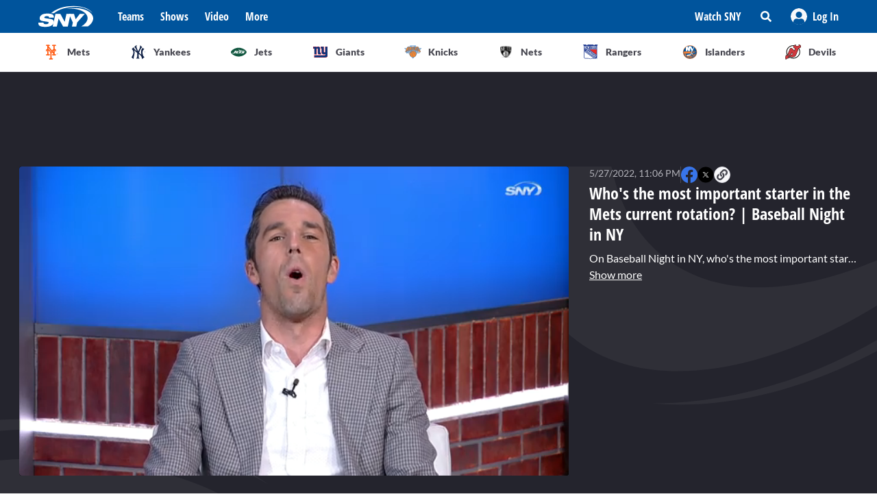

--- FILE ---
content_type: text/html; charset=utf-8
request_url: https://sny.tv/video/who-s-the-most-important-starter-in-the-mets-current-rotation-baseball-night-in-ny
body_size: 27182
content:
<!DOCTYPE html><html><head><meta charSet="utf-8"/><meta name="viewport" content="width=device-width"/><script async="" data-spotim-module="spotim-launcher" src="https://launcher.spot.im/spot/sp_2pnKEC78" data-messages-count="5"></script><script>
            window.googletag = window.googletag || {cmd: []};
          </script><title>Who&#x27;s the most important starter in the Mets current rotation? | Baseball Night in NY</title><link rel="preload" href="https://cdn.jwplayer.com/v2/media/bKs1H6tS/poster.jpg" as="image"/><link rel="canonical" href="https://sny.tv/video/who-s-the-most-important-starter-in-the-mets-current-rotation-baseball-night-in-ny"/><meta name="description" content="On Baseball Night in NY, who&#x27;s the most important starter in the Mets current rotation?  Britt Ghiroli and Anthony McCarron choose Chris Bassitt, while Kim Jones thinks it&#x27;s Taijuan Walker, and John  Jastremski opts for Carlos Carrasco."/><meta name="keywords" content="BNNY, Mets, Video, John Jastremski, Britt Ghiroli, Kim Jones, Starting Rotation"/><meta property="og:url" content="https://sny.tv/video/who-s-the-most-important-starter-in-the-mets-current-rotation-baseball-night-in-ny"/><meta property="og:type" content="article"/><meta property="og:title" content="Who&#x27;s the most important starter in the Mets current rotation? | Baseball Night in NY"/><meta property="og:description" content="On Baseball Night in NY, who&#x27;s the most important starter in the Mets current rotation?  Britt Ghiroli and Anthony McCarron choose Chris Bassitt, while Kim Jones thinks it&#x27;s Taijuan Walker, and John  Jastremski opts for Carlos Carrasco."/><meta property="og:image" content="https://cdn.jwplayer.com/v2/media/bKs1H6tS/poster.jpg"/><meta property="og:image:alt" content="Who&#x27;s the most important starter in the Mets current rotation? | Baseball Night in NY"/><meta name="twitter:card" content="summary_large_image"/><meta name="twitter:domain" content="sny.tv"/><meta name="twitter:url" content="https://sny.tv/video/who-s-the-most-important-starter-in-the-mets-current-rotation-baseball-night-in-ny"/><meta name="twitter:title" content="Who&#x27;s the most important starter in the Mets current rotation? | Baseball Night in NY"/><meta name="twitter:description" content="On Baseball Night in NY, who&#x27;s the most important starter in the Mets current rotation?  Britt Ghiroli and Anthony McCarron choose Chris Bassitt, while Kim Jones thinks it&#x27;s Taijuan Walker, and John  Jastremski opts for Carlos Carrasco."/><meta name="twitter:image" content="https://cdn.jwplayer.com/v2/media/bKs1H6tS/poster.jpg"/><meta name="twitter:image:alt" content="Who&#x27;s the most important starter in the Mets current rotation? | Baseball Night in NY"/><script id="video-rich-result" type="application/ld+json">{"@context":"https://schema.org","@type":"VideoObject","name":"Who's the most important starter in the Mets current rotation? | Baseball Night in NY","description":"On Baseball Night in NY, who's the most important starter in the Mets current rotation?  Britt Ghiroli and Anthony McCarron choose Chris Bassitt, while Kim Jones thinks it's Taijuan Walker, and John  Jastremski opts for Carlos Carrasco.","thumbnailUrl":["https://cdn.jwplayer.com/v2/media/bKs1H6tS/poster.jpg?width=320"],"uploadDate":"2022-05-27T06:06-05:00","duration":"PT79S","contentUrl":"https://cdn.jwplayer.com/videos/bKs1H6tS-1lACodv2.mp4","keywords":["BNNY","Mets","Shows","video","John Jastremski","Taijuan Walker","Carlos Carrasco","Britt Ghiroli","taijuan walker mets","carlos carrasco mets","taijuan walker stats","Chris Bassitt","Kim Jones","Starting Rotation","chris bassitt stats","chris bassitt mets","taijuan walker mlb","john jastremski mets","carlos carrasco stats"]}</script><meta name="next-head-count" content="23"/><link rel="preload" href="/fonts/open_sans_condensed/OpenSansCondensed-Bold.ttf" as="font" type="font/ttf" crossorigin="anonymous"/><link rel="icon" href="/favicon.ico" sizes="any"/><link rel="icon" href="/favicon-192.png" sizes="192x192" type="image/png"/><link rel="apple-touch-icon" href="/favicon-180.png"/><link rel="icon" href="/favicon-32.png" sizes="32x32" type="image/png"/><link rel="icon" href="/favicon.svg" type="image/svg+xml"/><link rel="manifest" href="/manifest.json"/><script id="gtm-init" data-nscript="beforeInteractive">(function(w,d,s,l,i){w[l]=w[l]||[];
              w[l].push({'gtm.start': new Date().getTime(),event:'gtm.js', });
              var f=d.getElementsByTagName(s)[0],j=d.createElement(s),dl=l!='dataLayer'?'&l='+l:'';
              j.async=true;j.src='https://www.googletagmanager.com/gtm.js?id='+i+dl+'&gtm_auth=&gtm_preview=&gtm_cookies_win=x';
              f.parentNode.insertBefore(j,f);
            })(window,document,'script','dataLayer','GTM-NMVLM53');</script><link rel="preload" href="/_next/static/css/43a3823760f39f88.css" as="style"/><link rel="stylesheet" href="/_next/static/css/43a3823760f39f88.css" data-n-g=""/><link rel="preload" href="/_next/static/css/7e82c29a5b84896d.css" as="style"/><link rel="stylesheet" href="/_next/static/css/7e82c29a5b84896d.css" data-n-p=""/><noscript data-n-css=""></noscript><script defer="" nomodule="" src="/_next/static/chunks/polyfills-c67a75d1b6f99dc8.js"></script><script src="https://cdn.jwplayer.com/libraries/xFw0zsLm.js?search=__CONTEXTUAL__" defer="" data-nscript="beforeInteractive"></script><script src="/_next/static/chunks/webpack-c3d0e908896e4581.js" defer=""></script><script src="/_next/static/chunks/framework-79bce4a3a540b080.js" defer=""></script><script src="/_next/static/chunks/main-db36105378eff68f.js" defer=""></script><script src="/_next/static/chunks/pages/_app-88462ce1aa8573a3.js" defer=""></script><script src="/_next/static/chunks/9314-ede6eccf5de53357.js" defer=""></script><script src="/_next/static/chunks/3658-2a75fd1054e7702e.js" defer=""></script><script src="/_next/static/chunks/8168-46f9efdcf5f59f06.js" defer=""></script><script src="/_next/static/chunks/3762-f9b04d42b2c4ff0a.js" defer=""></script><script src="/_next/static/chunks/4841-f86cfdbc9a997336.js" defer=""></script><script src="/_next/static/chunks/pages/video/%5Bslug%5D-66af8e6bb53835eb.js" defer=""></script><script src="/_next/static/3ng1Wfx9O5IVAtK5qY9Hv/_buildManifest.js" defer=""></script><script src="/_next/static/3ng1Wfx9O5IVAtK5qY9Hv/_ssgManifest.js" defer=""></script></head><body><noscript><iframe src="https://www.googletagmanager.com/ns.html?id=GTM-NMVLM53&gtm_auth=&gtm_preview=&gtm_cookies_win=x" height="0" width="0" style="display:none;visibility:hidden" id="tag-manager"></iframe></noscript><div id="__next" data-reactroot=""><div class="snackbar animate-snackbarSlideDown absolute top-14 left-1/2 translate-x-[-50%] px-10 py-2.5 w-3/4 max-w-[711px] rounded-4 lg:top-[120px] z-50 bg-primary-500 text-white hidden"><svg width="16" height="16" viewBox="0 0 16 16" fill="none" xmlns="http://www.w3.org/2000/svg" class="absolute top-1/2 translate-y-[-50%] left-3"><path d="M8 0C3.58065 0 0 3.6129 0 8C0 12.4194 3.58065 16 8 16C12.3871 16 16 12.4194 16 8C16 3.6129 12.3871 0 8 0ZM8 3.54839C8.74194 3.54839 9.35484 4.16129 9.35484 4.90323C9.35484 5.67742 8.74194 6.25806 8 6.25806C7.22581 6.25806 6.64516 5.67742 6.64516 4.90323C6.64516 4.16129 7.22581 3.54839 8 3.54839ZM9.80645 11.7419C9.80645 11.9677 9.6129 12.129 9.41935 12.129H6.58065C6.35484 12.129 6.19355 11.9677 6.19355 11.7419V10.9677C6.19355 10.7742 6.35484 10.5806 6.58065 10.5806H6.96774V8.51613H6.58065C6.35484 8.51613 6.19355 8.35484 6.19355 8.12903V7.35484C6.19355 7.16129 6.35484 6.96774 6.58065 6.96774H8.64516C8.83871 6.96774 9.03226 7.16129 9.03226 7.35484V10.5806H9.41935C9.6129 10.5806 9.80645 10.7742 9.80645 10.9677V11.7419Z" fill="currentColor"></path></svg><p class="font-lato text-sm leading-5"></p><button class="absolute top-1/2 right-4 translate-y-[-50%]"><svg width="10" height="10" viewBox="0 0 10 10" fill="none" xmlns="http://www.w3.org/2000/svg" class="text-white"><path d="M6.88652 4.98582L9.7234 2.14894C10.0922 1.80851 10.0922 1.24113 9.7234 0.900709L9.09929 0.276596C8.75887 -0.0921986 8.19149 -0.0921986 7.85106 0.276596L5.01418 3.11348L2.14894 0.276596C1.80851 -0.0921986 1.24113 -0.0921986 0.900709 0.276596L0.276596 0.900709C-0.0921986 1.24113 -0.0921986 1.80851 0.276596 2.14894L3.11348 4.98582L0.276596 7.85106C-0.0921986 8.19149 -0.0921986 8.75887 0.276596 9.09929L0.900709 9.7234C1.24113 10.0922 1.80851 10.0922 2.14894 9.7234L5.01418 6.88652L7.85106 9.7234C8.19149 10.0922 8.75887 10.0922 9.09929 9.7234L9.7234 9.09929C10.0922 8.75887 10.0922 8.19149 9.7234 7.85106L6.88652 4.98582Z" fill="currentColor"></path></svg></button></div><div id="sny_page_container"><nav id="header"><header class="relative z-[4000] bg-primary-500 h-[48px]"><nav aria-label="Navigation Bar" class="absolute top-0 mx-auto flex h-12 w-screen items-center justify-between bg-primary-500 px-4 py-4 lg:relative lg:w-full lg:max-w-1224 xl:max-w-[74.5rem] xl:px-0 2xl:max-w-[84.5rem]"><button id="hamburger-menu-btn" aria-label="Hamburger Menu" class="z-50 flex h-6 w-6 items-center justify-center text-white lg:hidden"><svg width="16" height="14" viewBox="0 0 16 14" fill="none" xmlns="http://www.w3.org/2000/svg"><path d="M0.571429 2.57143H15.4286C15.7143 2.57143 16 2.32143 16 2V0.571429C16 0.285714 15.7143 0 15.4286 0H0.571429C0.25 0 0 0.285714 0 0.571429V2C0 2.32143 0.25 2.57143 0.571429 2.57143ZM0.571429 8.28571H15.4286C15.7143 8.28571 16 8.03571 16 7.71429V6.28571C16 6 15.7143 5.71429 15.4286 5.71429H0.571429C0.25 5.71429 0 6 0 6.28571V7.71429C0 8.03571 0.25 8.28571 0.571429 8.28571ZM0.571429 14H15.4286C15.7143 14 16 13.75 16 13.4286V12C16 11.7143 15.7143 11.4286 15.4286 11.4286H0.571429C0.25 11.4286 0 11.7143 0 12V13.4286C0 13.75 0.25 14 0.571429 14Z" fill="currentColor"></path></svg></button><div class="ml-3 hidden lg:flex"><a class="flex items-center" href="/"><span style="box-sizing:border-box;display:inline-block;overflow:hidden;width:80px;height:34px;background:none;opacity:1;border:0;margin:0;padding:0;position:relative"><img alt="SNY logo" src="[data-uri]" decoding="async" data-nimg="fixed" class="cursor-pointer" style="position:absolute;top:0;left:0;bottom:0;right:0;box-sizing:border-box;padding:0;border:none;margin:auto;display:block;width:0;height:0;min-width:100%;max-width:100%;min-height:100%;max-height:100%;object-fit:fill"/><noscript><img alt="SNY logo" srcSet="/images/sny.svg 1x, /images/sny.svg 2x" src="/images/sny.svg" decoding="async" data-nimg="fixed" style="position:absolute;top:0;left:0;bottom:0;right:0;box-sizing:border-box;padding:0;border:none;margin:auto;display:block;width:0;height:0;min-width:100%;max-width:100%;min-height:100%;max-height:100%;object-fit:fill" class="cursor-pointer" loading="lazy"/></noscript></span></a></div><div class="absolute left-2/4 top-2/4 z-50 -translate-x-1/2 -translate-y-1/2 active:bg-primary-300 lg:hidden"><a href="/"><span style="box-sizing:border-box;display:inline-block;overflow:hidden;width:initial;height:initial;background:none;opacity:1;border:0;margin:0;padding:0;position:relative;max-width:100%"><span style="box-sizing:border-box;display:block;width:initial;height:initial;background:none;opacity:1;border:0;margin:0;padding:0;max-width:100%"><img style="display:block;max-width:100%;width:initial;height:initial;background:none;opacity:1;border:0;margin:0;padding:0" alt="" aria-hidden="true" src="data:image/svg+xml,%3csvg%20xmlns=%27http://www.w3.org/2000/svg%27%20version=%271.1%27%20width=%2776%27%20height=%2740%27/%3e"/></span><img alt="SNY logo" src="[data-uri]" decoding="async" data-nimg="intrinsic" class="cursor-pointer" style="position:absolute;top:0;left:0;bottom:0;right:0;box-sizing:border-box;padding:0;border:none;margin:auto;display:block;width:0;height:0;min-width:100%;max-width:100%;min-height:100%;max-height:100%;object-fit:fill"/><noscript><img alt="SNY logo" srcSet="/images/sny.svg 1x, /images/sny.svg 2x" src="/images/sny.svg" decoding="async" data-nimg="intrinsic" style="position:absolute;top:0;left:0;bottom:0;right:0;box-sizing:border-box;padding:0;border:none;margin:auto;display:block;width:0;height:0;min-width:100%;max-width:100%;min-height:100%;max-height:100%;object-fit:fill" class="cursor-pointer" loading="lazy"/></noscript></span></a></div><div class="ml-6 hidden w-full justify-start lg:flex"><div class="animate-pulse rounded-md bg-gray-200 mr-6 h-5 w-16 rounded-[4px] bg-primary-300"></div><div class="animate-pulse rounded-md bg-gray-200 mr-6 h-5 w-16 rounded-[4px] bg-primary-300"></div><div class="animate-pulse rounded-md bg-gray-200 mr-6 h-5 w-16 rounded-[4px] bg-primary-300"></div><div class="animate-pulse rounded-md bg-gray-200 h-5 w-16 rounded-[4px] bg-primary-300 "></div></div><div aria-label="Secondary navbar menu items" class="flex items-center"><button type="button" class=" hidden w-[92px] px-3 py-[13px] font-opensans font-bold leading-[22px] text-white hover:bg-primary-300 lg:block" href="/how-to-watch">Watch SNY</button><div class="relative" data-headlessui-state=""><button class="sny-gtm-search-button relative flex cursor-pointer items-center justify-center hover:bg-primary-300 md:h-[48px] md:w-[48px]" type="button" aria-expanded="false" data-headlessui-state=""><span style="box-sizing:border-box;display:inline-block;overflow:hidden;width:initial;height:initial;background:none;opacity:1;border:0;margin:0;padding:0;position:relative;max-width:100%"><span style="box-sizing:border-box;display:block;width:initial;height:initial;background:none;opacity:1;border:0;margin:0;padding:0;max-width:100%"><img style="display:block;max-width:100%;width:initial;height:initial;background:none;opacity:1;border:0;margin:0;padding:0" alt="" aria-hidden="true" src="data:image/svg+xml,%3csvg%20xmlns=%27http://www.w3.org/2000/svg%27%20version=%271.1%27%20width=%2716%27%20height=%2716%27/%3e"/></span><img alt="search icon" src="[data-uri]" decoding="async" data-nimg="intrinsic" style="position:absolute;top:0;left:0;bottom:0;right:0;box-sizing:border-box;padding:0;border:none;margin:auto;display:block;width:0;height:0;min-width:100%;max-width:100%;min-height:100%;max-height:100%;object-fit:fill"/><noscript><img alt="search icon" srcSet="/icons/search-icon.svg 1x, /icons/search-icon.svg 2x" src="/icons/search-icon.svg" decoding="async" data-nimg="intrinsic" style="position:absolute;top:0;left:0;bottom:0;right:0;box-sizing:border-box;padding:0;border:none;margin:auto;display:block;width:0;height:0;min-width:100%;max-width:100%;min-height:100%;max-height:100%;object-fit:fill" loading="lazy"/></noscript></span></button></div><div style="position:fixed;top:1px;left:1px;width:1px;height:0;padding:0;margin:-1px;overflow:hidden;clip:rect(0, 0, 0, 0);white-space:nowrap;border-width:0;display:none"></div><div class="hidden items-center justify-center self-stretch lg:flex"><button class="relative flex h-full w-max items-center justify-center px-3 hover:bg-primary-300 " role="button" type="button" aria-label="Log in button"><span style="box-sizing:border-box;display:inline-block;overflow:hidden;width:initial;height:initial;background:none;opacity:1;border:0;margin:0;padding:0;position:relative;max-width:100%"><span style="box-sizing:border-box;display:block;width:initial;height:initial;background:none;opacity:1;border:0;margin:0;padding:0;max-width:100%"><img style="display:block;max-width:100%;width:initial;height:initial;background:none;opacity:1;border:0;margin:0;padding:0" alt="" aria-hidden="true" src="data:image/svg+xml,%3csvg%20xmlns=%27http://www.w3.org/2000/svg%27%20version=%271.1%27%20width=%2724%27%20height=%2724%27/%3e"/></span><img alt="Avatar" src="[data-uri]" decoding="async" data-nimg="intrinsic" style="position:absolute;top:0;left:0;bottom:0;right:0;box-sizing:border-box;padding:0;border:none;margin:auto;display:block;width:0;height:0;min-width:100%;max-width:100%;min-height:100%;max-height:100%;object-fit:fill"/><noscript><img alt="Avatar" srcSet="/images/Icon/Avatar.svg 1x, /images/Icon/Avatar.svg 2x" src="/images/Icon/Avatar.svg" decoding="async" data-nimg="intrinsic" style="position:absolute;top:0;left:0;bottom:0;right:0;box-sizing:border-box;padding:0;border:none;margin:auto;display:block;width:0;height:0;min-width:100%;max-width:100%;min-height:100%;max-height:100%;object-fit:fill" loading="lazy"/></noscript></span><p class="font-opensans not-italic font-bold m-0 text-base leading-[22px] flex items-center pl-2 capitalize text-white ">Log In</p><ul class="absolute right-0 top-full z-10 w-[186px] rounded-4 border-b-4 border-b-primary-500 bg-white p-5 text-left shadow-menu hidden"><li><a class="block w-full p-3 font-lato text-sm hover:bg-lightGray-100" href="/profile">Profile</a></li><li class="p-3 hover:bg-lightGray-100"><p class="font-lato text-sm leading-5">Logout</p></li></ul></button></div></div></nav></header><div aria-label="Navigation bar with SNY teams icons" class="mx-auto max-w-fit sm:max-w-[49.125rem] lg:max-w-[74.625rem] xl:max-w-[74.5rem] 2xl:max-w-[84.5rem]"><ul class="no-scrollbar flex h-full items-center gap-2 overflow-x-auto px-4 py-4 sm:justify-between sm:gap-0 sm:px-0 sm:py-0"><li role="listitem" class="list-none"><a class="target-team relative flex h-12 w-12 cursor-pointer items-center justify-center px-4 py-3 lg:h-auto lg:w-[6.35rem] xl:w-auto rounded-full border border-solid border-lightGray-300 bg-lightGray-500 shadow-sm sm:rounded-none sm:border-0 sm:shadow-none active:bg-lightGray-200 active:shadow-menu " href="/teams/mets"><figure class="flex h-8 w-8 items-center justify-center"><span style="box-sizing:border-box;display:inline-block;overflow:hidden;width:18.29px;height:22.86px;background:none;opacity:1;border:0;margin:0;padding:0;position:relative"><img alt="Mets logo" src="[data-uri]" decoding="async" data-nimg="fixed" style="position:absolute;top:0;left:0;bottom:0;right:0;box-sizing:border-box;padding:0;border:none;margin:auto;display:block;width:0;height:0;min-width:100%;max-width:100%;min-height:100%;max-height:100%;object-fit:fill"/><noscript><img alt="Mets logo" srcSet="/images/teams-logos/mets.svg 1x, /images/teams-logos/mets.svg 2x" src="/images/teams-logos/mets.svg" decoding="async" data-nimg="fixed" style="position:absolute;top:0;left:0;bottom:0;right:0;box-sizing:border-box;padding:0;border:none;margin:auto;display:block;width:0;height:0;min-width:100%;max-width:100%;min-height:100%;max-height:100%;object-fit:fill" loading="lazy"/></noscript></span></figure><p class="hidden pl-[0.379rem] text-center font-lato text-sm font-bold text-darkGray-700 lg:block">Mets</p><div class="color-bar absolute bottom-0 hidden h-1 sm:block bg-mets w-0"></div></a></li><li role="listitem" class="list-none"><a class="target-team relative flex h-12 w-12 cursor-pointer items-center justify-center px-4 py-3 lg:h-auto lg:w-[6.35rem] xl:w-auto rounded-full border border-solid border-lightGray-300 bg-lightGray-500 shadow-sm sm:rounded-none sm:border-0 sm:shadow-none active:bg-lightGray-200 active:shadow-menu " href="/teams/yankees"><figure class="flex h-8 w-8 items-center justify-center"><span style="box-sizing:border-box;display:inline-block;overflow:hidden;width:20.57px;height:22.96px;background:none;opacity:1;border:0;margin:0;padding:0;position:relative"><img alt="Yankees logo" src="[data-uri]" decoding="async" data-nimg="fixed" style="position:absolute;top:0;left:0;bottom:0;right:0;box-sizing:border-box;padding:0;border:none;margin:auto;display:block;width:0;height:0;min-width:100%;max-width:100%;min-height:100%;max-height:100%;object-fit:fill"/><noscript><img alt="Yankees logo" srcSet="/images/teams-logos/yankees.svg 1x, /images/teams-logos/yankees.svg 2x" src="/images/teams-logos/yankees.svg" decoding="async" data-nimg="fixed" style="position:absolute;top:0;left:0;bottom:0;right:0;box-sizing:border-box;padding:0;border:none;margin:auto;display:block;width:0;height:0;min-width:100%;max-width:100%;min-height:100%;max-height:100%;object-fit:fill" loading="lazy"/></noscript></span></figure><p class="hidden pl-[0.379rem] text-center font-lato text-sm font-bold text-darkGray-700 lg:block">Yankees</p><div class="color-bar absolute bottom-0 hidden h-1 sm:block bg-yankees w-0"></div></a></li><li role="listitem" class="list-none"><a class="target-team relative flex h-12 w-12 cursor-pointer items-center justify-center px-4 py-3 lg:h-auto lg:w-[6.35rem] xl:w-auto rounded-full border border-solid border-lightGray-300 bg-lightGray-500 shadow-sm sm:rounded-none sm:border-0 sm:shadow-none active:bg-lightGray-200 active:shadow-menu " href="/teams/jets"><figure class="flex h-8 w-8 items-center justify-center"><span style="box-sizing:border-box;display:inline-block;overflow:hidden;width:25.14px;height:14.86px;background:none;opacity:1;border:0;margin:0;padding:0;position:relative"><img alt="Jets logo" src="[data-uri]" decoding="async" data-nimg="fixed" style="position:absolute;top:0;left:0;bottom:0;right:0;box-sizing:border-box;padding:0;border:none;margin:auto;display:block;width:0;height:0;min-width:100%;max-width:100%;min-height:100%;max-height:100%;object-fit:fill"/><noscript><img alt="Jets logo" srcSet="/images/teams-logos/jets.svg 1x, /images/teams-logos/jets.svg 2x" src="/images/teams-logos/jets.svg" decoding="async" data-nimg="fixed" style="position:absolute;top:0;left:0;bottom:0;right:0;box-sizing:border-box;padding:0;border:none;margin:auto;display:block;width:0;height:0;min-width:100%;max-width:100%;min-height:100%;max-height:100%;object-fit:fill" loading="lazy"/></noscript></span></figure><p class="hidden pl-[0.379rem] text-center font-lato text-sm font-bold text-darkGray-700 lg:block">Jets</p><div class="color-bar absolute bottom-0 hidden h-1 sm:block bg-jets w-0"></div></a></li><li role="listitem" class="list-none"><a class="target-team relative flex h-12 w-12 cursor-pointer items-center justify-center px-4 py-3 lg:h-auto lg:w-[6.35rem] xl:w-auto rounded-full border border-solid border-lightGray-300 bg-lightGray-500 shadow-sm sm:rounded-none sm:border-0 sm:shadow-none active:bg-lightGray-200 active:shadow-menu " href="/teams/giants"><figure class="flex h-8 w-8 items-center justify-center"><span style="box-sizing:border-box;display:inline-block;overflow:hidden;width:21.71px;height:22.96px;background:none;opacity:1;border:0;margin:0;padding:0;position:relative"><img alt="Giants logo" src="[data-uri]" decoding="async" data-nimg="fixed" style="position:absolute;top:0;left:0;bottom:0;right:0;box-sizing:border-box;padding:0;border:none;margin:auto;display:block;width:0;height:0;min-width:100%;max-width:100%;min-height:100%;max-height:100%;object-fit:fill"/><noscript><img alt="Giants logo" srcSet="/images/teams-logos/giants.svg 1x, /images/teams-logos/giants.svg 2x" src="/images/teams-logos/giants.svg" decoding="async" data-nimg="fixed" style="position:absolute;top:0;left:0;bottom:0;right:0;box-sizing:border-box;padding:0;border:none;margin:auto;display:block;width:0;height:0;min-width:100%;max-width:100%;min-height:100%;max-height:100%;object-fit:fill" loading="lazy"/></noscript></span></figure><p class="hidden pl-[0.379rem] text-center font-lato text-sm font-bold text-darkGray-700 lg:block">Giants</p><div class="color-bar absolute bottom-0 hidden h-1 sm:block bg-giants w-0"></div></a></li><li role="listitem" class="list-none"><a class="target-team relative flex h-12 w-12 cursor-pointer items-center justify-center px-4 py-3 lg:h-auto lg:w-[6.35rem] xl:w-auto rounded-full border border-solid border-lightGray-300 bg-lightGray-500 shadow-sm sm:rounded-none sm:border-0 sm:shadow-none active:bg-lightGray-200 active:shadow-menu " href="/teams/knicks"><figure class="flex h-8 w-8 items-center justify-center"><span style="box-sizing:border-box;display:inline-block;overflow:hidden;width:24.57px;height:20.57px;background:none;opacity:1;border:0;margin:0;padding:0;position:relative"><img alt="Knicks logo" src="[data-uri]" decoding="async" data-nimg="fixed" style="position:absolute;top:0;left:0;bottom:0;right:0;box-sizing:border-box;padding:0;border:none;margin:auto;display:block;width:0;height:0;min-width:100%;max-width:100%;min-height:100%;max-height:100%;object-fit:fill"/><noscript><img alt="Knicks logo" srcSet="/images/teams-logos/knicks.svg 1x, /images/teams-logos/knicks.svg 2x" src="/images/teams-logos/knicks.svg" decoding="async" data-nimg="fixed" style="position:absolute;top:0;left:0;bottom:0;right:0;box-sizing:border-box;padding:0;border:none;margin:auto;display:block;width:0;height:0;min-width:100%;max-width:100%;min-height:100%;max-height:100%;object-fit:fill" loading="lazy"/></noscript></span></figure><p class="hidden pl-[0.379rem] text-center font-lato text-sm font-bold text-darkGray-700 lg:block">Knicks</p><div class="color-bar absolute bottom-0 hidden h-1 sm:block bg-knicks w-0"></div></a></li><li role="listitem" class="list-none"><a class="target-team relative flex h-12 w-12 cursor-pointer items-center justify-center px-4 py-3 lg:h-auto lg:w-[6.35rem] xl:w-auto rounded-full border border-solid border-lightGray-300 bg-lightGray-500 shadow-sm sm:rounded-none sm:border-0 sm:shadow-none active:bg-lightGray-200 active:shadow-menu " href="/teams/nets"><figure class="flex h-8 w-8 items-center justify-center"><span style="box-sizing:border-box;display:inline-block;overflow:hidden;width:22.86px;height:23.43px;background:none;opacity:1;border:0;margin:0;padding:0;position:relative"><img alt="Nets logo" src="[data-uri]" decoding="async" data-nimg="fixed" style="position:absolute;top:0;left:0;bottom:0;right:0;box-sizing:border-box;padding:0;border:none;margin:auto;display:block;width:0;height:0;min-width:100%;max-width:100%;min-height:100%;max-height:100%;object-fit:fill"/><noscript><img alt="Nets logo" srcSet="/images/teams-logos/nets.svg 1x, /images/teams-logos/nets.svg 2x" src="/images/teams-logos/nets.svg" decoding="async" data-nimg="fixed" style="position:absolute;top:0;left:0;bottom:0;right:0;box-sizing:border-box;padding:0;border:none;margin:auto;display:block;width:0;height:0;min-width:100%;max-width:100%;min-height:100%;max-height:100%;object-fit:fill" loading="lazy"/></noscript></span></figure><p class="hidden pl-[0.379rem] text-center font-lato text-sm font-bold text-darkGray-700 lg:block">Nets</p><div class="color-bar absolute bottom-0 hidden h-1 sm:block bg-nets w-0"></div></a></li><li role="listitem" class="list-none"><a class="target-team relative flex h-12 w-12 cursor-pointer items-center justify-center px-4 py-3 lg:h-auto lg:w-[6.35rem] xl:w-auto rounded-full border border-solid border-lightGray-300 bg-lightGray-500 shadow-sm sm:rounded-none sm:border-0 sm:shadow-none active:bg-lightGray-200 active:shadow-menu " href="/teams/rangers"><figure class="flex h-8 w-8 items-center justify-center"><span style="box-sizing:border-box;display:inline-block;overflow:hidden;width:22.29px;height:22.29px;background:none;opacity:1;border:0;margin:0;padding:0;position:relative"><img alt="Rangers logo" src="[data-uri]" decoding="async" data-nimg="fixed" style="position:absolute;top:0;left:0;bottom:0;right:0;box-sizing:border-box;padding:0;border:none;margin:auto;display:block;width:0;height:0;min-width:100%;max-width:100%;min-height:100%;max-height:100%;object-fit:fill"/><noscript><img alt="Rangers logo" srcSet="/images/teams-logos/rangers.svg 1x, /images/teams-logos/rangers.svg 2x" src="/images/teams-logos/rangers.svg" decoding="async" data-nimg="fixed" style="position:absolute;top:0;left:0;bottom:0;right:0;box-sizing:border-box;padding:0;border:none;margin:auto;display:block;width:0;height:0;min-width:100%;max-width:100%;min-height:100%;max-height:100%;object-fit:fill" loading="lazy"/></noscript></span></figure><p class="hidden pl-[0.379rem] text-center font-lato text-sm font-bold text-darkGray-700 lg:block">Rangers</p><div class="color-bar absolute bottom-0 hidden h-1 sm:block bg-rangers w-0"></div></a></li><li role="listitem" class="list-none"><a class="target-team relative flex h-12 w-12 cursor-pointer items-center justify-center px-4 py-3 lg:h-auto lg:w-[6.35rem] xl:w-auto rounded-full border border-solid border-lightGray-300 bg-lightGray-500 shadow-sm sm:rounded-none sm:border-0 sm:shadow-none active:bg-lightGray-200 active:shadow-menu " href="/teams/islanders"><figure class="flex h-8 w-8 items-center justify-center"><span style="box-sizing:border-box;display:inline-block;overflow:hidden;width:22.86px;height:22.86px;background:none;opacity:1;border:0;margin:0;padding:0;position:relative"><img alt="Islanders logo" src="[data-uri]" decoding="async" data-nimg="fixed" style="position:absolute;top:0;left:0;bottom:0;right:0;box-sizing:border-box;padding:0;border:none;margin:auto;display:block;width:0;height:0;min-width:100%;max-width:100%;min-height:100%;max-height:100%;object-fit:fill"/><noscript><img alt="Islanders logo" srcSet="/images/teams-logos/islanders.svg 1x, /images/teams-logos/islanders.svg 2x" src="/images/teams-logos/islanders.svg" decoding="async" data-nimg="fixed" style="position:absolute;top:0;left:0;bottom:0;right:0;box-sizing:border-box;padding:0;border:none;margin:auto;display:block;width:0;height:0;min-width:100%;max-width:100%;min-height:100%;max-height:100%;object-fit:fill" loading="lazy"/></noscript></span></figure><p class="hidden pl-[0.379rem] text-center font-lato text-sm font-bold text-darkGray-700 lg:block">Islanders</p><div class="color-bar absolute bottom-0 hidden h-1 sm:block bg-islander w-0"></div></a></li><li role="listitem" class="list-none"><a class="target-team relative flex h-12 w-12 cursor-pointer items-center justify-center px-4 py-3 lg:h-auto lg:w-[6.35rem] xl:w-auto rounded-full border border-solid border-lightGray-300 bg-lightGray-500 shadow-sm sm:rounded-none sm:border-0 sm:shadow-none active:bg-lightGray-200 active:shadow-menu " href="/teams/devils"><figure class="flex h-8 w-8 items-center justify-center"><span style="box-sizing:border-box;display:inline-block;overflow:hidden;width:22.86px;height:22.86px;background:none;opacity:1;border:0;margin:0;padding:0;position:relative"><img alt="Devils logo" src="[data-uri]" decoding="async" data-nimg="fixed" style="position:absolute;top:0;left:0;bottom:0;right:0;box-sizing:border-box;padding:0;border:none;margin:auto;display:block;width:0;height:0;min-width:100%;max-width:100%;min-height:100%;max-height:100%;object-fit:fill"/><noscript><img alt="Devils logo" srcSet="/images/teams-logos/devils.svg 1x, /images/teams-logos/devils.svg 2x" src="/images/teams-logos/devils.svg" decoding="async" data-nimg="fixed" style="position:absolute;top:0;left:0;bottom:0;right:0;box-sizing:border-box;padding:0;border:none;margin:auto;display:block;width:0;height:0;min-width:100%;max-width:100%;min-height:100%;max-height:100%;object-fit:fill" loading="lazy"/></noscript></span></figure><p class="hidden pl-[0.379rem] text-center font-lato text-sm font-bold text-darkGray-700 lg:block">Devils</p><div class="color-bar absolute bottom-0 hidden h-1 sm:block bg-devils w-0"></div></a></li></ul></div><div id="this" class="hidden h-px w-full bg-lightGray-200 md:block"></div></nav><main id="main"><div class="overflow-hidden bg-darkGray-800 lg:bg-videopage-pattern-1 lg:bg-[left_top_506px] lg:bg-no-repeat"><div class="lg:bg-videopage-pattern-2 lg:bg-[right_top_114px] lg:bg-no-repeat"><div class="flex w-full justify-center mt-0 mb-4 sm:my-6 min-h-[50px] tablet:min-h-[90px]"><div id="videopage.top_leaderboard" class="relative self-center"></div></div><div class="mx-auto sm:max-w-fit md:max-w-696 lg:max-w-1224 lg:px-6 xl:px-0"><div class="lg:flex lg:gap-6"><div class="w-full"></div><div class="w-full shrink-0 grow-0 lg:w-[367px] xl:w-[392px]"><header id="article-heading" aria-label="Article headings" class="mt-6 px-4 md:px-0 lg:mb-2 lg:mt-0"><div class="flex flex-col gap-2"><h1 class="font-opensans text-2xl font-bold not-italic leading-[30px] text-white"> </h1><div class="order-first flex gap-4"><span class="font-lato text-xs font-normal leading-[18px] text-lightGray-400 lg:!text-sm"></span><div class="w-px bg-darkGray-700"></div><div class="flex "><div class="flex gap-x-4 "><a target="_blank" href="https://www.facebook.com/sharer/sharer.php?u=sny.tv"><svg width="16" height="16" viewBox="0 0 16 16" fill="none" xmlns="http://www.w3.org/2000/svg" class="text-facebookIcon h-6 w-6"><path d="M16 8.04868C16 3.60243 12.4194 0 8 0C3.58065 0 0 3.60243 0 8.04868C0 12.073 2.90323 15.4158 6.74194 16V10.3854H4.70968V8.04868H6.74194V6.29615C6.74194 4.28398 7.93548 3.14807 9.74194 3.14807C10.6452 3.14807 11.5484 3.31034 11.5484 3.31034V5.29006H10.5484C9.54839 5.29006 9.22581 5.90669 9.22581 6.55578V8.04868H11.4516L11.0968 10.3854H9.22581V16C13.0645 15.4158 16 12.073 16 8.04868Z" fill="currentColor"></path></svg></a><a target="_blank" href="https://twitter.com/intent/tweet?via=SNYtv&amp;url=sny.tv"><svg viewBox="0 0 1668.56 1221.19" xml:space="preserve" fill="none" class="text-twitterIcon h-6 w-6"><g><circle style="stroke:#FFFFFF;stroke-miterlimit:10" cx="834.28" cy="610.6" r="800" fill="#000000"></circle><g transform="translate(52.390088,-25.058597)"><path style="fill:#FFFFFF" d="M485.39,356.79l230.07,307.62L483.94,914.52h52.11l202.7-218.98l163.77,218.98h177.32 L836.82,589.6l215.5-232.81h-52.11L813.54,558.46L662.71,356.79H485.39z M562.02,395.17h81.46l359.72,480.97h-81.46L562.02,395.17 z"></path></g></g></svg></a><button class="flex cursor-pointer items-center justify-center rounded-full border border-lightGray-300 bg-lightGray-100 h-6 w-6"><svg width="16" height="16" viewBox="0 0 16 16" fill="none" xmlns="http://www.w3.org/2000/svg" class="text-darkGray-700"><path d="M10.2053 5.79472C10.0176 5.60704 9.79863 5.41935 9.57967 5.26295C9.3607 5.10655 9.11046 5.13783 8.92278 5.29423L8.26588 5.95112C8.01564 6.23265 7.89052 6.57674 7.89052 6.88954C7.89052 7.07722 7.98436 7.20235 8.10948 7.29619C8.20332 7.35875 8.32845 7.45259 8.45357 7.54643C9.32942 8.45357 9.32942 9.86119 8.45357 10.737L6.32649 12.8328C5.45064 13.74 4.01173 13.74 3.13587 12.8328C2.26002 11.957 2.2913 10.5181 3.16716 9.64223L3.5738 9.23558C3.73021 9.11046 3.76149 8.8915 3.69892 8.70381C3.51124 8.17204 3.4174 7.60899 3.38612 7.07722C3.38612 6.6393 2.85435 6.42033 2.54154 6.73314L1.38416 7.89052C-0.461388 9.73607 -0.461388 12.7703 1.38416 14.6158C3.22972 16.4614 6.26393 16.4614 8.10948 14.6158L10.2053 12.52C10.2053 12.52 10.2053 12.52 10.2053 12.4888C12.0508 10.6745 12.0821 7.67155 10.2053 5.79472ZM14.6158 1.38416C12.7703 -0.461388 9.73607 -0.461388 7.89052 1.38416L5.79472 3.47996C5.79472 3.47996 5.79472 3.47996 5.79472 3.51124C3.94917 5.32551 3.91789 8.32845 5.79472 10.2053C5.9824 10.393 6.20137 10.5806 6.42033 10.737C6.6393 10.8935 6.88954 10.8622 7.07722 10.7058L7.73412 10.0489C7.98436 9.76735 8.10948 9.42327 8.10948 9.11046C8.10948 8.92278 8.01564 8.79765 7.89052 8.70381C7.79668 8.64125 7.67155 8.54741 7.54643 8.45357C6.67058 7.54643 6.67058 6.13881 7.54643 5.26295L9.67351 3.16716C10.5494 2.26002 11.9883 2.26002 12.8641 3.16716C13.74 4.04301 13.7087 5.48192 12.8328 6.35777L12.4262 6.76442C12.2698 6.88954 12.2385 7.1085 12.3011 7.29619C12.4888 7.82796 12.5826 8.39101 12.6139 8.92278C12.6139 9.3607 13.1456 9.57967 13.4585 9.26686L14.6158 8.10948C16.4614 6.26393 16.4614 3.22972 14.6158 1.38416Z" fill="currentColor"></path></svg></button></div></div></div></div></header><section class="px-4 md:px-0 text-white"><div class="mb-1 hidden first:block"><div class="mt-6 px-4 md:px-0 lg:mb-2 lg:mt-0"><h1 class="font-opensans text-2xl font-bold not-italic leading-[30px] text-white"></h1></div></div></section></div></div><div class="mt-8 flex flex-col px-4 md:px-0 lg:mt-10"><div class="flex w-full items-center justify-between lg:mx-0 relative bg-transparent border-b border-b-darkGray-700 py-2 lg:py-4"><h2 class="font-opensans not-italic font-bold m-0 text-28 text-base uppercase text-white">Related Videos</h2></div><div class="relative"><div class="mt-3 flex flex-col gap-3">0</div></div></div><section id="more-from-sny-section" aria-label="Explore Other Videos from Sny" class="mx-auto border-t-4 border-t-darkGray-700 px-4 lg:max-w-1224 lg:border-0 lg:px-6 xl:px-0"><div class="relative mx-auto md:max-w-696 lg:max-w-full lg:border-t-4 lg:border-t-darkGray-700 lg:pt-2"><div class="flex w-full items-center justify-between lg:mx-0 relative bg-transparent text-white py-2 lg:py-4"><h2 class="font-opensans not-italic font-bold m-0 text-28 text-base uppercase text-white">Explore Other Videos</h2></div><div class="flex flex-col gap-y-6 lg:gap-y-4 pb-4 pt-2 lg:absolute lg:right-0 lg:top-2 lg:z-10 lg:py-0"><div class="relative flex flex-col lg:flex-row lg:items-center lg:justify-between"><div class="relative grow lg:grow-0"><div class="relative"><div class="pointer-events-none absolute inset-y-0 left-0 flex items-center pl-3"><svg width="16" height="16" viewBox="0 0 16 16" fill="none" xmlns="http://www.w3.org/2000/svg" class="text-lightGray-300"><path d="M15.7927 13.8302L12.6654 10.7083C12.509 10.5834 12.3214 10.4898 12.1338 10.4898H11.6334C12.4778 9.39707 13.0094 8.02341 13.0094 6.49366C13.0094 2.93463 10.0698 0 6.5047 0C2.90835 0 0 2.93463 0 6.49366C0 10.0839 2.90835 12.9873 6.5047 12.9873C8.00579 12.9873 9.38178 12.4878 10.5076 11.6137V12.1444C10.5076 12.3317 10.5701 12.519 10.7265 12.6751L13.8225 15.7659C14.1352 16.078 14.6043 16.078 14.8858 15.7659L15.7614 14.8917C16.0741 14.6107 16.0741 14.1424 15.7927 13.8302ZM6.5047 10.4898C4.28435 10.4898 2.50181 8.71024 2.50181 6.49366C2.50181 4.30829 4.28435 2.49756 6.5047 2.49756C8.69378 2.49756 10.5076 4.30829 10.5076 6.49366C10.5076 8.71024 8.69378 10.4898 6.5047 10.4898Z" fill="currentColor"></path></svg></div><input class="font-lato text-base leading-6 pl-10 w-full rounded-[4px] border p-[18px] focus:outline-none lg:w-[320px] invisible h-12 border-darkGray-600 bg-darkGray-800 text-lightGray-300" value="" placeholder="Search"/></div></div><div class="absolute bottom-1 right-1"><button type="button" class="
      relative focus:outline-none overflow-hidden items-center font-semibold font-lato 
      rounded-[4px] disabled:opacity-50 disabled:cursor-not-allowed focus:ring-2
      focus:ring-offset-2
     bg-primary-500 hover:bg-primary-300 text-white focus:ring-blue-300 px-6 py-[14px] text-sm flex h-10 flex-nowrap gap-1" disabled=""><span>Search</span></button></div></div></div><button type="button" aria-hidden="true" style="position:fixed;top:1px;left:1px;width:1px;height:0;padding:0;margin:-1px;overflow:hidden;clip:rect(0, 0, 0, 0);white-space:nowrap;border-width:0"></button><div aria-label="outlined button group" class="flex gap-x-5 overflow-x-auto border-b border-b-darkGray-600 ExploreVideosTabs_scroller__gqnkz" role="tablist" aria-orientation="horizontal"><button class="m-0 shrink-0 py-2 font-opensans text-base font-bold uppercase outline-none md:text-xl border-b-[3px] border-b-white text-white" id="headlessui-tabs-tab-undefined" role="tab" aria-selected="true" tabindex="0" data-headlessui-state="selected">Mets</button><button class="m-0 shrink-0 py-2 font-opensans text-base font-bold uppercase outline-none md:text-xl text-darkGray-500" id="headlessui-tabs-tab-undefined" role="tab" aria-selected="false" tabindex="-1" data-headlessui-state="">Yankees</button><button class="m-0 shrink-0 py-2 font-opensans text-base font-bold uppercase outline-none md:text-xl text-darkGray-500" id="headlessui-tabs-tab-undefined" role="tab" aria-selected="false" tabindex="-1" data-headlessui-state="">Jets</button><button class="m-0 shrink-0 py-2 font-opensans text-base font-bold uppercase outline-none md:text-xl text-darkGray-500" id="headlessui-tabs-tab-undefined" role="tab" aria-selected="false" tabindex="-1" data-headlessui-state="">Giants</button><button class="m-0 shrink-0 py-2 font-opensans text-base font-bold uppercase outline-none md:text-xl text-darkGray-500" id="headlessui-tabs-tab-undefined" role="tab" aria-selected="false" tabindex="-1" data-headlessui-state="">Knicks</button></div><div class="mt-6 lg:mt-8"><div id="headlessui-tabs-panel-undefined" role="tabpanel" tabindex="0" data-headlessui-state="selected"><ul role="list" class="grid h-fit grid-cols-1 place-items-start more-from-list grid grid-cols-1 gap-6 lg:grid-cols-3"><div class="relative"><div class="flex gap-3 sm:gap-0 lg:flex-col w-full  lg:pt-0 relative flex-row lg:flex-col"><figure class="relative flex-shrink-0 w-[164px] h-[92px] lg:w-full lg:h-[204px] xl:h-[219px]"><div class="relative w-full h-full"><span style="box-sizing:border-box;display:block;overflow:hidden;width:initial;height:initial;background:none;opacity:1;border:0;margin:0;padding:0;position:absolute;top:0;left:0;bottom:0;right:0"><img alt="Luis Robert Jr. traded to Mets for Luisangel Acuña and Truman Pauley" src="[data-uri]" decoding="async" data-nimg="fill" class="relative w-full cursor-pointer rounded-[4px] object-center lg:rounded-md" style="position:absolute;top:0;left:0;bottom:0;right:0;box-sizing:border-box;padding:0;border:none;margin:auto;display:block;width:0;height:0;min-width:100%;max-width:100%;min-height:100%;max-height:100%;object-fit:cover"/><noscript><img alt="Luis Robert Jr. traded to Mets for Luisangel Acuña and Truman Pauley" sizes="(max-width: 768px) 25vw, (max-width: 1024px) 40vw, 25vw" srcSet="/_next/image?url=https%3A%2F%2Fcdn.jwplayer.com%2Fv2%2Fmedia%2FIbSbyvQE%2Fposter.jpg&amp;w=256&amp;q=75 256w, /_next/image?url=https%3A%2F%2Fcdn.jwplayer.com%2Fv2%2Fmedia%2FIbSbyvQE%2Fposter.jpg&amp;w=384&amp;q=75 384w, /_next/image?url=https%3A%2F%2Fcdn.jwplayer.com%2Fv2%2Fmedia%2FIbSbyvQE%2Fposter.jpg&amp;w=640&amp;q=75 640w, /_next/image?url=https%3A%2F%2Fcdn.jwplayer.com%2Fv2%2Fmedia%2FIbSbyvQE%2Fposter.jpg&amp;w=750&amp;q=75 750w, /_next/image?url=https%3A%2F%2Fcdn.jwplayer.com%2Fv2%2Fmedia%2FIbSbyvQE%2Fposter.jpg&amp;w=828&amp;q=75 828w, /_next/image?url=https%3A%2F%2Fcdn.jwplayer.com%2Fv2%2Fmedia%2FIbSbyvQE%2Fposter.jpg&amp;w=1080&amp;q=75 1080w, /_next/image?url=https%3A%2F%2Fcdn.jwplayer.com%2Fv2%2Fmedia%2FIbSbyvQE%2Fposter.jpg&amp;w=1200&amp;q=75 1200w, /_next/image?url=https%3A%2F%2Fcdn.jwplayer.com%2Fv2%2Fmedia%2FIbSbyvQE%2Fposter.jpg&amp;w=1920&amp;q=75 1920w, /_next/image?url=https%3A%2F%2Fcdn.jwplayer.com%2Fv2%2Fmedia%2FIbSbyvQE%2Fposter.jpg&amp;w=2048&amp;q=75 2048w, /_next/image?url=https%3A%2F%2Fcdn.jwplayer.com%2Fv2%2Fmedia%2FIbSbyvQE%2Fposter.jpg&amp;w=3840&amp;q=75 3840w" src="/_next/image?url=https%3A%2F%2Fcdn.jwplayer.com%2Fv2%2Fmedia%2FIbSbyvQE%2Fposter.jpg&amp;w=3840&amp;q=75" decoding="async" data-nimg="fill" style="position:absolute;top:0;left:0;bottom:0;right:0;box-sizing:border-box;padding:0;border:none;margin:auto;display:block;width:0;height:0;min-width:100%;max-width:100%;min-height:100%;max-height:100%;object-fit:cover" class="relative w-full cursor-pointer rounded-[4px] object-center lg:rounded-md" loading="lazy"/></noscript></span><div class="absolute left-0 top-0  h-6 w-6 pl-2 pt-2 "><svg viewBox="0 0 48 48" fill="curretnColor" xmlns="http://www.w3.org/2000/svg" class="h-6 w-6 lg:h-8 lg:w-8"><circle cx="24" cy="24" r="24" fill="white" fill-opacity="0.8"></circle><path d="M30.3242 22.2812L20.0928 16.1915C19.2499 15.6938 18 16.1915 18 17.3919V29.5713C18 30.6838 19.1627 31.3572 20.0928 30.8009L30.3242 24.7112C31.2253 24.155 31.2253 22.8375 30.3242 22.2812Z" fill="#012646"></path></svg></div></div></figure><div class="relative overflow-hidden sm:ml-4 lg:ml-0 lg:mt-3"><h3 class="font-opensans not-italic font-bold m-0 text-base leading-[22px] line-clamp-3 hover:underline text-white"><a href="/video/luis-robert-jr-traded-to-mets-for-luisangel-acu-a-and-truman-pauley">Luis Robert Jr. traded to Mets for Luisangel Acuña and Truman Pauley</a></h3><div class="flex w-full flex-row items-center justify-start "><span class="flex-shrink-0 leading-[13px]"><span class="font-lato text-xs text-gray-600">2 hours ago</span></span></div></div></div></div><div class="relative"><div class="flex gap-3 sm:gap-0 lg:flex-col w-full  lg:pt-0 relative flex-row lg:flex-col"><figure class="relative flex-shrink-0 w-[164px] h-[92px] lg:w-full lg:h-[204px] xl:h-[219px]"><div class="relative w-full h-full"><span style="box-sizing:border-box;display:block;overflow:hidden;width:initial;height:initial;background:none;opacity:1;border:0;margin:0;padding:0;position:absolute;top:0;left:0;bottom:0;right:0"><img alt="Former Mets star Carlos Beltran elected to Hall of Fame | BNNY" src="[data-uri]" decoding="async" data-nimg="fill" class="relative w-full cursor-pointer rounded-[4px] object-center lg:rounded-md" style="position:absolute;top:0;left:0;bottom:0;right:0;box-sizing:border-box;padding:0;border:none;margin:auto;display:block;width:0;height:0;min-width:100%;max-width:100%;min-height:100%;max-height:100%;object-fit:cover"/><noscript><img alt="Former Mets star Carlos Beltran elected to Hall of Fame | BNNY" sizes="(max-width: 768px) 25vw, (max-width: 1024px) 40vw, 25vw" srcSet="/_next/image?url=https%3A%2F%2Fcdn.jwplayer.com%2Fv2%2Fmedia%2FmdPJiYXc%2Fposter.jpg&amp;w=256&amp;q=75 256w, /_next/image?url=https%3A%2F%2Fcdn.jwplayer.com%2Fv2%2Fmedia%2FmdPJiYXc%2Fposter.jpg&amp;w=384&amp;q=75 384w, /_next/image?url=https%3A%2F%2Fcdn.jwplayer.com%2Fv2%2Fmedia%2FmdPJiYXc%2Fposter.jpg&amp;w=640&amp;q=75 640w, /_next/image?url=https%3A%2F%2Fcdn.jwplayer.com%2Fv2%2Fmedia%2FmdPJiYXc%2Fposter.jpg&amp;w=750&amp;q=75 750w, /_next/image?url=https%3A%2F%2Fcdn.jwplayer.com%2Fv2%2Fmedia%2FmdPJiYXc%2Fposter.jpg&amp;w=828&amp;q=75 828w, /_next/image?url=https%3A%2F%2Fcdn.jwplayer.com%2Fv2%2Fmedia%2FmdPJiYXc%2Fposter.jpg&amp;w=1080&amp;q=75 1080w, /_next/image?url=https%3A%2F%2Fcdn.jwplayer.com%2Fv2%2Fmedia%2FmdPJiYXc%2Fposter.jpg&amp;w=1200&amp;q=75 1200w, /_next/image?url=https%3A%2F%2Fcdn.jwplayer.com%2Fv2%2Fmedia%2FmdPJiYXc%2Fposter.jpg&amp;w=1920&amp;q=75 1920w, /_next/image?url=https%3A%2F%2Fcdn.jwplayer.com%2Fv2%2Fmedia%2FmdPJiYXc%2Fposter.jpg&amp;w=2048&amp;q=75 2048w, /_next/image?url=https%3A%2F%2Fcdn.jwplayer.com%2Fv2%2Fmedia%2FmdPJiYXc%2Fposter.jpg&amp;w=3840&amp;q=75 3840w" src="/_next/image?url=https%3A%2F%2Fcdn.jwplayer.com%2Fv2%2Fmedia%2FmdPJiYXc%2Fposter.jpg&amp;w=3840&amp;q=75" decoding="async" data-nimg="fill" style="position:absolute;top:0;left:0;bottom:0;right:0;box-sizing:border-box;padding:0;border:none;margin:auto;display:block;width:0;height:0;min-width:100%;max-width:100%;min-height:100%;max-height:100%;object-fit:cover" class="relative w-full cursor-pointer rounded-[4px] object-center lg:rounded-md" loading="lazy"/></noscript></span><div class="absolute left-0 top-0  h-6 w-6 pl-2 pt-2 "><svg viewBox="0 0 48 48" fill="curretnColor" xmlns="http://www.w3.org/2000/svg" class="h-6 w-6 lg:h-8 lg:w-8"><circle cx="24" cy="24" r="24" fill="white" fill-opacity="0.8"></circle><path d="M30.3242 22.2812L20.0928 16.1915C19.2499 15.6938 18 16.1915 18 17.3919V29.5713C18 30.6838 19.1627 31.3572 20.0928 30.8009L30.3242 24.7112C31.2253 24.155 31.2253 22.8375 30.3242 22.2812Z" fill="#012646"></path></svg></div></div></figure><div class="relative overflow-hidden sm:ml-4 lg:ml-0 lg:mt-3"><h3 class="font-opensans not-italic font-bold m-0 text-base leading-[22px] line-clamp-3 hover:underline text-white"><a href="/video/former-mets-star-carlos-beltran-elected-to-hall-of-fame-bnny">Former Mets star Carlos Beltran elected to Hall of Fame | BNNY</a></h3><div class="flex w-full flex-row items-center justify-start "><span class="flex-shrink-0 leading-[13px]"><span class="font-lato text-xs text-gray-600">6 hours ago</span></span></div></div></div></div><div class="relative"><div class="flex gap-3 sm:gap-0 lg:flex-col w-full  lg:pt-0 relative flex-row lg:flex-col"><figure class="relative flex-shrink-0 w-[164px] h-[92px] lg:w-full lg:h-[204px] xl:h-[219px]"><div class="relative w-full h-full"><span style="box-sizing:border-box;display:block;overflow:hidden;width:initial;height:initial;background:none;opacity:1;border:0;margin:0;padding:0;position:absolute;top:0;left:0;bottom:0;right:0"><img alt="Signing Bo Bichette helps the Mets, hurts the Phillies | The Mets Pod" src="[data-uri]" decoding="async" data-nimg="fill" class="relative w-full cursor-pointer rounded-[4px] object-center lg:rounded-md" style="position:absolute;top:0;left:0;bottom:0;right:0;box-sizing:border-box;padding:0;border:none;margin:auto;display:block;width:0;height:0;min-width:100%;max-width:100%;min-height:100%;max-height:100%;object-fit:cover"/><noscript><img alt="Signing Bo Bichette helps the Mets, hurts the Phillies | The Mets Pod" sizes="(max-width: 768px) 25vw, (max-width: 1024px) 40vw, 25vw" srcSet="/_next/image?url=https%3A%2F%2Fcdn.jwplayer.com%2Fv2%2Fmedia%2FJ83rf0py%2Fposter.jpg&amp;w=256&amp;q=75 256w, /_next/image?url=https%3A%2F%2Fcdn.jwplayer.com%2Fv2%2Fmedia%2FJ83rf0py%2Fposter.jpg&amp;w=384&amp;q=75 384w, /_next/image?url=https%3A%2F%2Fcdn.jwplayer.com%2Fv2%2Fmedia%2FJ83rf0py%2Fposter.jpg&amp;w=640&amp;q=75 640w, /_next/image?url=https%3A%2F%2Fcdn.jwplayer.com%2Fv2%2Fmedia%2FJ83rf0py%2Fposter.jpg&amp;w=750&amp;q=75 750w, /_next/image?url=https%3A%2F%2Fcdn.jwplayer.com%2Fv2%2Fmedia%2FJ83rf0py%2Fposter.jpg&amp;w=828&amp;q=75 828w, /_next/image?url=https%3A%2F%2Fcdn.jwplayer.com%2Fv2%2Fmedia%2FJ83rf0py%2Fposter.jpg&amp;w=1080&amp;q=75 1080w, /_next/image?url=https%3A%2F%2Fcdn.jwplayer.com%2Fv2%2Fmedia%2FJ83rf0py%2Fposter.jpg&amp;w=1200&amp;q=75 1200w, /_next/image?url=https%3A%2F%2Fcdn.jwplayer.com%2Fv2%2Fmedia%2FJ83rf0py%2Fposter.jpg&amp;w=1920&amp;q=75 1920w, /_next/image?url=https%3A%2F%2Fcdn.jwplayer.com%2Fv2%2Fmedia%2FJ83rf0py%2Fposter.jpg&amp;w=2048&amp;q=75 2048w, /_next/image?url=https%3A%2F%2Fcdn.jwplayer.com%2Fv2%2Fmedia%2FJ83rf0py%2Fposter.jpg&amp;w=3840&amp;q=75 3840w" src="/_next/image?url=https%3A%2F%2Fcdn.jwplayer.com%2Fv2%2Fmedia%2FJ83rf0py%2Fposter.jpg&amp;w=3840&amp;q=75" decoding="async" data-nimg="fill" style="position:absolute;top:0;left:0;bottom:0;right:0;box-sizing:border-box;padding:0;border:none;margin:auto;display:block;width:0;height:0;min-width:100%;max-width:100%;min-height:100%;max-height:100%;object-fit:cover" class="relative w-full cursor-pointer rounded-[4px] object-center lg:rounded-md" loading="lazy"/></noscript></span><div class="absolute left-0 top-0  h-6 w-6 pl-2 pt-2 "><svg viewBox="0 0 48 48" fill="curretnColor" xmlns="http://www.w3.org/2000/svg" class="h-6 w-6 lg:h-8 lg:w-8"><circle cx="24" cy="24" r="24" fill="white" fill-opacity="0.8"></circle><path d="M30.3242 22.2812L20.0928 16.1915C19.2499 15.6938 18 16.1915 18 17.3919V29.5713C18 30.6838 19.1627 31.3572 20.0928 30.8009L30.3242 24.7112C31.2253 24.155 31.2253 22.8375 30.3242 22.2812Z" fill="#012646"></path></svg></div></div></figure><div class="relative overflow-hidden sm:ml-4 lg:ml-0 lg:mt-3"><h3 class="font-opensans not-italic font-bold m-0 text-base leading-[22px] line-clamp-3 hover:underline text-white"><a href="/video/signing-bo-bichette-helps-the-mets-hurts-the-phillies-the-mets-pod">Signing Bo Bichette helps the Mets, hurts the Phillies | The Mets Pod</a></h3><div class="flex w-full flex-row items-center justify-start "><span class="flex-shrink-0 leading-[13px]"><span class="font-lato text-xs text-gray-600">11 hours ago</span></span></div></div></div></div><div class="relative"><div class="flex gap-3 sm:gap-0 lg:flex-col w-full  lg:pt-0 relative flex-row lg:flex-col"><figure class="relative flex-shrink-0 w-[164px] h-[92px] lg:w-full lg:h-[204px] xl:h-[219px]"><div class="relative w-full h-full"><span style="box-sizing:border-box;display:block;overflow:hidden;width:initial;height:initial;background:none;opacity:1;border:0;margin:0;padding:0;position:absolute;top:0;left:0;bottom:0;right:0"><img alt="With Bo Bichette in the fold, Mets eyes now turn to starting pitchers? | The Mets Pod" src="[data-uri]" decoding="async" data-nimg="fill" class="relative w-full cursor-pointer rounded-[4px] object-center lg:rounded-md" style="position:absolute;top:0;left:0;bottom:0;right:0;box-sizing:border-box;padding:0;border:none;margin:auto;display:block;width:0;height:0;min-width:100%;max-width:100%;min-height:100%;max-height:100%;object-fit:cover"/><noscript><img alt="With Bo Bichette in the fold, Mets eyes now turn to starting pitchers? | The Mets Pod" sizes="(max-width: 768px) 25vw, (max-width: 1024px) 40vw, 25vw" srcSet="/_next/image?url=https%3A%2F%2Fcdn.jwplayer.com%2Fv2%2Fmedia%2F3vgm1Hsj%2Fposter.jpg&amp;w=256&amp;q=75 256w, /_next/image?url=https%3A%2F%2Fcdn.jwplayer.com%2Fv2%2Fmedia%2F3vgm1Hsj%2Fposter.jpg&amp;w=384&amp;q=75 384w, /_next/image?url=https%3A%2F%2Fcdn.jwplayer.com%2Fv2%2Fmedia%2F3vgm1Hsj%2Fposter.jpg&amp;w=640&amp;q=75 640w, /_next/image?url=https%3A%2F%2Fcdn.jwplayer.com%2Fv2%2Fmedia%2F3vgm1Hsj%2Fposter.jpg&amp;w=750&amp;q=75 750w, /_next/image?url=https%3A%2F%2Fcdn.jwplayer.com%2Fv2%2Fmedia%2F3vgm1Hsj%2Fposter.jpg&amp;w=828&amp;q=75 828w, /_next/image?url=https%3A%2F%2Fcdn.jwplayer.com%2Fv2%2Fmedia%2F3vgm1Hsj%2Fposter.jpg&amp;w=1080&amp;q=75 1080w, /_next/image?url=https%3A%2F%2Fcdn.jwplayer.com%2Fv2%2Fmedia%2F3vgm1Hsj%2Fposter.jpg&amp;w=1200&amp;q=75 1200w, /_next/image?url=https%3A%2F%2Fcdn.jwplayer.com%2Fv2%2Fmedia%2F3vgm1Hsj%2Fposter.jpg&amp;w=1920&amp;q=75 1920w, /_next/image?url=https%3A%2F%2Fcdn.jwplayer.com%2Fv2%2Fmedia%2F3vgm1Hsj%2Fposter.jpg&amp;w=2048&amp;q=75 2048w, /_next/image?url=https%3A%2F%2Fcdn.jwplayer.com%2Fv2%2Fmedia%2F3vgm1Hsj%2Fposter.jpg&amp;w=3840&amp;q=75 3840w" src="/_next/image?url=https%3A%2F%2Fcdn.jwplayer.com%2Fv2%2Fmedia%2F3vgm1Hsj%2Fposter.jpg&amp;w=3840&amp;q=75" decoding="async" data-nimg="fill" style="position:absolute;top:0;left:0;bottom:0;right:0;box-sizing:border-box;padding:0;border:none;margin:auto;display:block;width:0;height:0;min-width:100%;max-width:100%;min-height:100%;max-height:100%;object-fit:cover" class="relative w-full cursor-pointer rounded-[4px] object-center lg:rounded-md" loading="lazy"/></noscript></span><div class="absolute left-0 top-0  h-6 w-6 pl-2 pt-2 "><svg viewBox="0 0 48 48" fill="curretnColor" xmlns="http://www.w3.org/2000/svg" class="h-6 w-6 lg:h-8 lg:w-8"><circle cx="24" cy="24" r="24" fill="white" fill-opacity="0.8"></circle><path d="M30.3242 22.2812L20.0928 16.1915C19.2499 15.6938 18 16.1915 18 17.3919V29.5713C18 30.6838 19.1627 31.3572 20.0928 30.8009L30.3242 24.7112C31.2253 24.155 31.2253 22.8375 30.3242 22.2812Z" fill="#012646"></path></svg></div></div></figure><div class="relative overflow-hidden sm:ml-4 lg:ml-0 lg:mt-3"><h3 class="font-opensans not-italic font-bold m-0 text-base leading-[22px] line-clamp-3 hover:underline text-white"><a href="/video/with-bo-bichette-in-the-fold-mets-eyes-now-turn-to-starting-pitchers-the-mets-pod">With Bo Bichette in the fold, Mets eyes now turn to starting pitchers? | The Mets Pod</a></h3><div class="flex w-full flex-row items-center justify-start "></div></div></div></div><div class="relative"><div class="flex gap-3 sm:gap-0 lg:flex-col w-full  lg:pt-0 relative flex-row lg:flex-col"><figure class="relative flex-shrink-0 w-[164px] h-[92px] lg:w-full lg:h-[204px] xl:h-[219px]"><div class="relative w-full h-full"><span style="box-sizing:border-box;display:block;overflow:hidden;width:initial;height:initial;background:none;opacity:1;border:0;margin:0;padding:0;position:absolute;top:0;left:0;bottom:0;right:0"><img alt="Jerry Blevins on why Mets can feel good about Bo Bichette playing third base | BNNY" src="[data-uri]" decoding="async" data-nimg="fill" class="relative w-full cursor-pointer rounded-[4px] object-center lg:rounded-md" style="position:absolute;top:0;left:0;bottom:0;right:0;box-sizing:border-box;padding:0;border:none;margin:auto;display:block;width:0;height:0;min-width:100%;max-width:100%;min-height:100%;max-height:100%;object-fit:cover"/><noscript><img alt="Jerry Blevins on why Mets can feel good about Bo Bichette playing third base | BNNY" sizes="(max-width: 768px) 25vw, (max-width: 1024px) 40vw, 25vw" srcSet="/_next/image?url=https%3A%2F%2Fcdn.jwplayer.com%2Fv2%2Fmedia%2FYgG5JpV9%2Fposter.jpg&amp;w=256&amp;q=75 256w, /_next/image?url=https%3A%2F%2Fcdn.jwplayer.com%2Fv2%2Fmedia%2FYgG5JpV9%2Fposter.jpg&amp;w=384&amp;q=75 384w, /_next/image?url=https%3A%2F%2Fcdn.jwplayer.com%2Fv2%2Fmedia%2FYgG5JpV9%2Fposter.jpg&amp;w=640&amp;q=75 640w, /_next/image?url=https%3A%2F%2Fcdn.jwplayer.com%2Fv2%2Fmedia%2FYgG5JpV9%2Fposter.jpg&amp;w=750&amp;q=75 750w, /_next/image?url=https%3A%2F%2Fcdn.jwplayer.com%2Fv2%2Fmedia%2FYgG5JpV9%2Fposter.jpg&amp;w=828&amp;q=75 828w, /_next/image?url=https%3A%2F%2Fcdn.jwplayer.com%2Fv2%2Fmedia%2FYgG5JpV9%2Fposter.jpg&amp;w=1080&amp;q=75 1080w, /_next/image?url=https%3A%2F%2Fcdn.jwplayer.com%2Fv2%2Fmedia%2FYgG5JpV9%2Fposter.jpg&amp;w=1200&amp;q=75 1200w, /_next/image?url=https%3A%2F%2Fcdn.jwplayer.com%2Fv2%2Fmedia%2FYgG5JpV9%2Fposter.jpg&amp;w=1920&amp;q=75 1920w, /_next/image?url=https%3A%2F%2Fcdn.jwplayer.com%2Fv2%2Fmedia%2FYgG5JpV9%2Fposter.jpg&amp;w=2048&amp;q=75 2048w, /_next/image?url=https%3A%2F%2Fcdn.jwplayer.com%2Fv2%2Fmedia%2FYgG5JpV9%2Fposter.jpg&amp;w=3840&amp;q=75 3840w" src="/_next/image?url=https%3A%2F%2Fcdn.jwplayer.com%2Fv2%2Fmedia%2FYgG5JpV9%2Fposter.jpg&amp;w=3840&amp;q=75" decoding="async" data-nimg="fill" style="position:absolute;top:0;left:0;bottom:0;right:0;box-sizing:border-box;padding:0;border:none;margin:auto;display:block;width:0;height:0;min-width:100%;max-width:100%;min-height:100%;max-height:100%;object-fit:cover" class="relative w-full cursor-pointer rounded-[4px] object-center lg:rounded-md" loading="lazy"/></noscript></span><div class="absolute left-0 top-0  h-6 w-6 pl-2 pt-2 "><svg viewBox="0 0 48 48" fill="curretnColor" xmlns="http://www.w3.org/2000/svg" class="h-6 w-6 lg:h-8 lg:w-8"><circle cx="24" cy="24" r="24" fill="white" fill-opacity="0.8"></circle><path d="M30.3242 22.2812L20.0928 16.1915C19.2499 15.6938 18 16.1915 18 17.3919V29.5713C18 30.6838 19.1627 31.3572 20.0928 30.8009L30.3242 24.7112C31.2253 24.155 31.2253 22.8375 30.3242 22.2812Z" fill="#012646"></path></svg></div></div></figure><div class="relative overflow-hidden sm:ml-4 lg:ml-0 lg:mt-3"><h3 class="font-opensans not-italic font-bold m-0 text-base leading-[22px] line-clamp-3 hover:underline text-white"><a href="/video/jerry-blevins-on-why-mets-can-feel-good-about-bo-bichette-playing-third-base-bnny">Jerry Blevins on why Mets can feel good about Bo Bichette playing third base | BNNY</a></h3><div class="flex w-full flex-row items-center justify-start "></div></div></div></div><div class="relative"><div class="flex gap-3 sm:gap-0 lg:flex-col w-full  lg:pt-0 relative flex-row lg:flex-col"><figure class="relative flex-shrink-0 w-[164px] h-[92px] lg:w-full lg:h-[204px] xl:h-[219px]"><div class="relative w-full h-full"><span style="box-sizing:border-box;display:block;overflow:hidden;width:initial;height:initial;background:none;opacity:1;border:0;margin:0;padding:0;position:absolute;top:0;left:0;bottom:0;right:0"><img alt="Here’s how Bo Bichette and the Mets came together | BNNY" src="[data-uri]" decoding="async" data-nimg="fill" class="relative w-full cursor-pointer rounded-[4px] object-center lg:rounded-md" style="position:absolute;top:0;left:0;bottom:0;right:0;box-sizing:border-box;padding:0;border:none;margin:auto;display:block;width:0;height:0;min-width:100%;max-width:100%;min-height:100%;max-height:100%;object-fit:cover"/><noscript><img alt="Here’s how Bo Bichette and the Mets came together | BNNY" sizes="(max-width: 768px) 25vw, (max-width: 1024px) 40vw, 25vw" srcSet="/_next/image?url=https%3A%2F%2Fcdn.jwplayer.com%2Fv2%2Fmedia%2FjWEY6Pbu%2Fposter.jpg&amp;w=256&amp;q=75 256w, /_next/image?url=https%3A%2F%2Fcdn.jwplayer.com%2Fv2%2Fmedia%2FjWEY6Pbu%2Fposter.jpg&amp;w=384&amp;q=75 384w, /_next/image?url=https%3A%2F%2Fcdn.jwplayer.com%2Fv2%2Fmedia%2FjWEY6Pbu%2Fposter.jpg&amp;w=640&amp;q=75 640w, /_next/image?url=https%3A%2F%2Fcdn.jwplayer.com%2Fv2%2Fmedia%2FjWEY6Pbu%2Fposter.jpg&amp;w=750&amp;q=75 750w, /_next/image?url=https%3A%2F%2Fcdn.jwplayer.com%2Fv2%2Fmedia%2FjWEY6Pbu%2Fposter.jpg&amp;w=828&amp;q=75 828w, /_next/image?url=https%3A%2F%2Fcdn.jwplayer.com%2Fv2%2Fmedia%2FjWEY6Pbu%2Fposter.jpg&amp;w=1080&amp;q=75 1080w, /_next/image?url=https%3A%2F%2Fcdn.jwplayer.com%2Fv2%2Fmedia%2FjWEY6Pbu%2Fposter.jpg&amp;w=1200&amp;q=75 1200w, /_next/image?url=https%3A%2F%2Fcdn.jwplayer.com%2Fv2%2Fmedia%2FjWEY6Pbu%2Fposter.jpg&amp;w=1920&amp;q=75 1920w, /_next/image?url=https%3A%2F%2Fcdn.jwplayer.com%2Fv2%2Fmedia%2FjWEY6Pbu%2Fposter.jpg&amp;w=2048&amp;q=75 2048w, /_next/image?url=https%3A%2F%2Fcdn.jwplayer.com%2Fv2%2Fmedia%2FjWEY6Pbu%2Fposter.jpg&amp;w=3840&amp;q=75 3840w" src="/_next/image?url=https%3A%2F%2Fcdn.jwplayer.com%2Fv2%2Fmedia%2FjWEY6Pbu%2Fposter.jpg&amp;w=3840&amp;q=75" decoding="async" data-nimg="fill" style="position:absolute;top:0;left:0;bottom:0;right:0;box-sizing:border-box;padding:0;border:none;margin:auto;display:block;width:0;height:0;min-width:100%;max-width:100%;min-height:100%;max-height:100%;object-fit:cover" class="relative w-full cursor-pointer rounded-[4px] object-center lg:rounded-md" loading="lazy"/></noscript></span><div class="absolute left-0 top-0  h-6 w-6 pl-2 pt-2 "><svg viewBox="0 0 48 48" fill="curretnColor" xmlns="http://www.w3.org/2000/svg" class="h-6 w-6 lg:h-8 lg:w-8"><circle cx="24" cy="24" r="24" fill="white" fill-opacity="0.8"></circle><path d="M30.3242 22.2812L20.0928 16.1915C19.2499 15.6938 18 16.1915 18 17.3919V29.5713C18 30.6838 19.1627 31.3572 20.0928 30.8009L30.3242 24.7112C31.2253 24.155 31.2253 22.8375 30.3242 22.2812Z" fill="#012646"></path></svg></div></div></figure><div class="relative overflow-hidden sm:ml-4 lg:ml-0 lg:mt-3"><h3 class="font-opensans not-italic font-bold m-0 text-base leading-[22px] line-clamp-3 hover:underline text-white"><a href="/video/here-s-how-bo-bichette-and-the-mets-came-together-bnny">Here’s how Bo Bichette and the Mets came together | BNNY</a></h3><div class="flex w-full flex-row items-center justify-start "></div></div></div></div><div class="relative"><div class="flex gap-3 sm:gap-0 lg:flex-col w-full  lg:pt-0 relative flex-row lg:flex-col"><figure class="relative flex-shrink-0 w-[164px] h-[92px] lg:w-full lg:h-[204px] xl:h-[219px]"><div class="relative w-full h-full"><span style="box-sizing:border-box;display:block;overflow:hidden;width:initial;height:initial;background:none;opacity:1;border:0;margin:0;padding:0;position:absolute;top:0;left:0;bottom:0;right:0"><img alt="After signing Bo Bichette, what will Mets do with Brett Baty? | The Mets Pod" src="[data-uri]" decoding="async" data-nimg="fill" class="relative w-full cursor-pointer rounded-[4px] object-center lg:rounded-md" style="position:absolute;top:0;left:0;bottom:0;right:0;box-sizing:border-box;padding:0;border:none;margin:auto;display:block;width:0;height:0;min-width:100%;max-width:100%;min-height:100%;max-height:100%;object-fit:cover"/><noscript><img alt="After signing Bo Bichette, what will Mets do with Brett Baty? | The Mets Pod" sizes="(max-width: 768px) 25vw, (max-width: 1024px) 40vw, 25vw" srcSet="/_next/image?url=https%3A%2F%2Fcdn.jwplayer.com%2Fv2%2Fmedia%2Fx4dZFeto%2Fposter.jpg&amp;w=256&amp;q=75 256w, /_next/image?url=https%3A%2F%2Fcdn.jwplayer.com%2Fv2%2Fmedia%2Fx4dZFeto%2Fposter.jpg&amp;w=384&amp;q=75 384w, /_next/image?url=https%3A%2F%2Fcdn.jwplayer.com%2Fv2%2Fmedia%2Fx4dZFeto%2Fposter.jpg&amp;w=640&amp;q=75 640w, /_next/image?url=https%3A%2F%2Fcdn.jwplayer.com%2Fv2%2Fmedia%2Fx4dZFeto%2Fposter.jpg&amp;w=750&amp;q=75 750w, /_next/image?url=https%3A%2F%2Fcdn.jwplayer.com%2Fv2%2Fmedia%2Fx4dZFeto%2Fposter.jpg&amp;w=828&amp;q=75 828w, /_next/image?url=https%3A%2F%2Fcdn.jwplayer.com%2Fv2%2Fmedia%2Fx4dZFeto%2Fposter.jpg&amp;w=1080&amp;q=75 1080w, /_next/image?url=https%3A%2F%2Fcdn.jwplayer.com%2Fv2%2Fmedia%2Fx4dZFeto%2Fposter.jpg&amp;w=1200&amp;q=75 1200w, /_next/image?url=https%3A%2F%2Fcdn.jwplayer.com%2Fv2%2Fmedia%2Fx4dZFeto%2Fposter.jpg&amp;w=1920&amp;q=75 1920w, /_next/image?url=https%3A%2F%2Fcdn.jwplayer.com%2Fv2%2Fmedia%2Fx4dZFeto%2Fposter.jpg&amp;w=2048&amp;q=75 2048w, /_next/image?url=https%3A%2F%2Fcdn.jwplayer.com%2Fv2%2Fmedia%2Fx4dZFeto%2Fposter.jpg&amp;w=3840&amp;q=75 3840w" src="/_next/image?url=https%3A%2F%2Fcdn.jwplayer.com%2Fv2%2Fmedia%2Fx4dZFeto%2Fposter.jpg&amp;w=3840&amp;q=75" decoding="async" data-nimg="fill" style="position:absolute;top:0;left:0;bottom:0;right:0;box-sizing:border-box;padding:0;border:none;margin:auto;display:block;width:0;height:0;min-width:100%;max-width:100%;min-height:100%;max-height:100%;object-fit:cover" class="relative w-full cursor-pointer rounded-[4px] object-center lg:rounded-md" loading="lazy"/></noscript></span><div class="absolute left-0 top-0  h-6 w-6 pl-2 pt-2 "><svg viewBox="0 0 48 48" fill="curretnColor" xmlns="http://www.w3.org/2000/svg" class="h-6 w-6 lg:h-8 lg:w-8"><circle cx="24" cy="24" r="24" fill="white" fill-opacity="0.8"></circle><path d="M30.3242 22.2812L20.0928 16.1915C19.2499 15.6938 18 16.1915 18 17.3919V29.5713C18 30.6838 19.1627 31.3572 20.0928 30.8009L30.3242 24.7112C31.2253 24.155 31.2253 22.8375 30.3242 22.2812Z" fill="#012646"></path></svg></div></div></figure><div class="relative overflow-hidden sm:ml-4 lg:ml-0 lg:mt-3"><h3 class="font-opensans not-italic font-bold m-0 text-base leading-[22px] line-clamp-3 hover:underline text-white"><a href="/video/after-signing-bo-bichette-what-will-mets-do-with-brett-baty-the-mets-pod">After signing Bo Bichette, what will Mets do with Brett Baty? | The Mets Pod</a></h3><div class="flex w-full flex-row items-center justify-start "></div></div></div></div><div class="relative"><div class="flex gap-3 sm:gap-0 lg:flex-col w-full  lg:pt-0 relative flex-row lg:flex-col"><figure class="relative flex-shrink-0 w-[164px] h-[92px] lg:w-full lg:h-[204px] xl:h-[219px]"><div class="relative w-full h-full"><span style="box-sizing:border-box;display:block;overflow:hidden;width:initial;height:initial;background:none;opacity:1;border:0;margin:0;padding:0;position:absolute;top:0;left:0;bottom:0;right:0"><img alt="Bo Bichette agrees to three-year deal with Mets" src="[data-uri]" decoding="async" data-nimg="fill" class="relative w-full cursor-pointer rounded-[4px] object-center lg:rounded-md" style="position:absolute;top:0;left:0;bottom:0;right:0;box-sizing:border-box;padding:0;border:none;margin:auto;display:block;width:0;height:0;min-width:100%;max-width:100%;min-height:100%;max-height:100%;object-fit:cover"/><noscript><img alt="Bo Bichette agrees to three-year deal with Mets" sizes="(max-width: 768px) 25vw, (max-width: 1024px) 40vw, 25vw" srcSet="/_next/image?url=https%3A%2F%2Fcdn.jwplayer.com%2Fv2%2Fmedia%2F80DLz3Zr%2Fposter.jpg&amp;w=256&amp;q=75 256w, /_next/image?url=https%3A%2F%2Fcdn.jwplayer.com%2Fv2%2Fmedia%2F80DLz3Zr%2Fposter.jpg&amp;w=384&amp;q=75 384w, /_next/image?url=https%3A%2F%2Fcdn.jwplayer.com%2Fv2%2Fmedia%2F80DLz3Zr%2Fposter.jpg&amp;w=640&amp;q=75 640w, /_next/image?url=https%3A%2F%2Fcdn.jwplayer.com%2Fv2%2Fmedia%2F80DLz3Zr%2Fposter.jpg&amp;w=750&amp;q=75 750w, /_next/image?url=https%3A%2F%2Fcdn.jwplayer.com%2Fv2%2Fmedia%2F80DLz3Zr%2Fposter.jpg&amp;w=828&amp;q=75 828w, /_next/image?url=https%3A%2F%2Fcdn.jwplayer.com%2Fv2%2Fmedia%2F80DLz3Zr%2Fposter.jpg&amp;w=1080&amp;q=75 1080w, /_next/image?url=https%3A%2F%2Fcdn.jwplayer.com%2Fv2%2Fmedia%2F80DLz3Zr%2Fposter.jpg&amp;w=1200&amp;q=75 1200w, /_next/image?url=https%3A%2F%2Fcdn.jwplayer.com%2Fv2%2Fmedia%2F80DLz3Zr%2Fposter.jpg&amp;w=1920&amp;q=75 1920w, /_next/image?url=https%3A%2F%2Fcdn.jwplayer.com%2Fv2%2Fmedia%2F80DLz3Zr%2Fposter.jpg&amp;w=2048&amp;q=75 2048w, /_next/image?url=https%3A%2F%2Fcdn.jwplayer.com%2Fv2%2Fmedia%2F80DLz3Zr%2Fposter.jpg&amp;w=3840&amp;q=75 3840w" src="/_next/image?url=https%3A%2F%2Fcdn.jwplayer.com%2Fv2%2Fmedia%2F80DLz3Zr%2Fposter.jpg&amp;w=3840&amp;q=75" decoding="async" data-nimg="fill" style="position:absolute;top:0;left:0;bottom:0;right:0;box-sizing:border-box;padding:0;border:none;margin:auto;display:block;width:0;height:0;min-width:100%;max-width:100%;min-height:100%;max-height:100%;object-fit:cover" class="relative w-full cursor-pointer rounded-[4px] object-center lg:rounded-md" loading="lazy"/></noscript></span><div class="absolute left-0 top-0  h-6 w-6 pl-2 pt-2 "><svg viewBox="0 0 48 48" fill="curretnColor" xmlns="http://www.w3.org/2000/svg" class="h-6 w-6 lg:h-8 lg:w-8"><circle cx="24" cy="24" r="24" fill="white" fill-opacity="0.8"></circle><path d="M30.3242 22.2812L20.0928 16.1915C19.2499 15.6938 18 16.1915 18 17.3919V29.5713C18 30.6838 19.1627 31.3572 20.0928 30.8009L30.3242 24.7112C31.2253 24.155 31.2253 22.8375 30.3242 22.2812Z" fill="#012646"></path></svg></div></div></figure><div class="relative overflow-hidden sm:ml-4 lg:ml-0 lg:mt-3"><h3 class="font-opensans not-italic font-bold m-0 text-base leading-[22px] line-clamp-3 hover:underline text-white"><a href="/video/bo-bichette-agrees-to-three-year-deal-with-mets">Bo Bichette agrees to three-year deal with Mets</a></h3><div class="flex w-full flex-row items-center justify-start "></div></div></div></div><div class="relative"><div class="flex gap-3 sm:gap-0 lg:flex-col w-full  lg:pt-0 relative flex-row lg:flex-col"><figure class="relative flex-shrink-0 w-[164px] h-[92px] lg:w-full lg:h-[204px] xl:h-[219px]"><div class="relative w-full h-full"><span style="box-sizing:border-box;display:block;overflow:hidden;width:initial;height:initial;background:none;opacity:1;border:0;margin:0;padding:0;position:absolute;top:0;left:0;bottom:0;right:0"><img alt="How Dodgers beat out Mets in bid for Kyle Tucker" src="[data-uri]" decoding="async" data-nimg="fill" class="relative w-full cursor-pointer rounded-[4px] object-center lg:rounded-md" style="position:absolute;top:0;left:0;bottom:0;right:0;box-sizing:border-box;padding:0;border:none;margin:auto;display:block;width:0;height:0;min-width:100%;max-width:100%;min-height:100%;max-height:100%;object-fit:cover"/><noscript><img alt="How Dodgers beat out Mets in bid for Kyle Tucker" sizes="(max-width: 768px) 25vw, (max-width: 1024px) 40vw, 25vw" srcSet="/_next/image?url=https%3A%2F%2Fcdn.jwplayer.com%2Fv2%2Fmedia%2FYC0QDs9k%2Fposter.jpg&amp;w=256&amp;q=75 256w, /_next/image?url=https%3A%2F%2Fcdn.jwplayer.com%2Fv2%2Fmedia%2FYC0QDs9k%2Fposter.jpg&amp;w=384&amp;q=75 384w, /_next/image?url=https%3A%2F%2Fcdn.jwplayer.com%2Fv2%2Fmedia%2FYC0QDs9k%2Fposter.jpg&amp;w=640&amp;q=75 640w, /_next/image?url=https%3A%2F%2Fcdn.jwplayer.com%2Fv2%2Fmedia%2FYC0QDs9k%2Fposter.jpg&amp;w=750&amp;q=75 750w, /_next/image?url=https%3A%2F%2Fcdn.jwplayer.com%2Fv2%2Fmedia%2FYC0QDs9k%2Fposter.jpg&amp;w=828&amp;q=75 828w, /_next/image?url=https%3A%2F%2Fcdn.jwplayer.com%2Fv2%2Fmedia%2FYC0QDs9k%2Fposter.jpg&amp;w=1080&amp;q=75 1080w, /_next/image?url=https%3A%2F%2Fcdn.jwplayer.com%2Fv2%2Fmedia%2FYC0QDs9k%2Fposter.jpg&amp;w=1200&amp;q=75 1200w, /_next/image?url=https%3A%2F%2Fcdn.jwplayer.com%2Fv2%2Fmedia%2FYC0QDs9k%2Fposter.jpg&amp;w=1920&amp;q=75 1920w, /_next/image?url=https%3A%2F%2Fcdn.jwplayer.com%2Fv2%2Fmedia%2FYC0QDs9k%2Fposter.jpg&amp;w=2048&amp;q=75 2048w, /_next/image?url=https%3A%2F%2Fcdn.jwplayer.com%2Fv2%2Fmedia%2FYC0QDs9k%2Fposter.jpg&amp;w=3840&amp;q=75 3840w" src="/_next/image?url=https%3A%2F%2Fcdn.jwplayer.com%2Fv2%2Fmedia%2FYC0QDs9k%2Fposter.jpg&amp;w=3840&amp;q=75" decoding="async" data-nimg="fill" style="position:absolute;top:0;left:0;bottom:0;right:0;box-sizing:border-box;padding:0;border:none;margin:auto;display:block;width:0;height:0;min-width:100%;max-width:100%;min-height:100%;max-height:100%;object-fit:cover" class="relative w-full cursor-pointer rounded-[4px] object-center lg:rounded-md" loading="lazy"/></noscript></span><div class="absolute left-0 top-0  h-6 w-6 pl-2 pt-2 "><svg viewBox="0 0 48 48" fill="curretnColor" xmlns="http://www.w3.org/2000/svg" class="h-6 w-6 lg:h-8 lg:w-8"><circle cx="24" cy="24" r="24" fill="white" fill-opacity="0.8"></circle><path d="M30.3242 22.2812L20.0928 16.1915C19.2499 15.6938 18 16.1915 18 17.3919V29.5713C18 30.6838 19.1627 31.3572 20.0928 30.8009L30.3242 24.7112C31.2253 24.155 31.2253 22.8375 30.3242 22.2812Z" fill="#012646"></path></svg></div></div></figure><div class="relative overflow-hidden sm:ml-4 lg:ml-0 lg:mt-3"><h3 class="font-opensans not-italic font-bold m-0 text-base leading-[22px] line-clamp-3 hover:underline text-white"><a href="/video/how-dodgers-beat-out-mets-in-bid-for-kyle-tucker">How Dodgers beat out Mets in bid for Kyle Tucker</a></h3><div class="flex w-full flex-row items-center justify-start "></div></div></div></div></ul><button class="mx-auto mt-6 block w-full rounded bg-white px-2 py-3 font-lato text-xs font-bold leading-[18px] text-darkGray-800 lg:mt-4 lg:w-fit">Show more</button></div><span id="headlessui-tabs-panel-undefined" role="tabpanel" tabindex="-1" style="position:fixed;top:1px;left:1px;width:1px;height:0;padding:0;margin:-1px;overflow:hidden;clip:rect(0, 0, 0, 0);white-space:nowrap;border-width:0"></span><span id="headlessui-tabs-panel-undefined" role="tabpanel" tabindex="-1" style="position:fixed;top:1px;left:1px;width:1px;height:0;padding:0;margin:-1px;overflow:hidden;clip:rect(0, 0, 0, 0);white-space:nowrap;border-width:0"></span><span id="headlessui-tabs-panel-undefined" role="tabpanel" tabindex="-1" style="position:fixed;top:1px;left:1px;width:1px;height:0;padding:0;margin:-1px;overflow:hidden;clip:rect(0, 0, 0, 0);white-space:nowrap;border-width:0"></span><span id="headlessui-tabs-panel-undefined" role="tabpanel" tabindex="-1" style="position:fixed;top:1px;left:1px;width:1px;height:0;padding:0;margin:-1px;overflow:hidden;clip:rect(0, 0, 0, 0);white-space:nowrap;border-width:0"></span></div></div></section><div class="flex w-full justify-center my-8 sm:my-6 min-h-[50px] tablet:min-h-[90px]"><div id="videopage.bottom_leaderboard" class="relative self-center"></div></div></div></div></div></main><footer class="bg-primary-500 px-4 pt-6 pb-4 text-white md:px-6 md:py-10 xl:pb-7 2xl:px-20"><div class="mx-auto flex max-w-[98rem] flex-col gap-6"><div class="basis-1/1 flex flex-row items-center justify-between"><div class="basis-7/12"><span style="box-sizing:border-box;display:inline-block;overflow:hidden;width:initial;height:initial;background:none;opacity:1;border:0;margin:0;padding:0;position:relative;max-width:100%"><span style="box-sizing:border-box;display:block;width:initial;height:initial;background:none;opacity:1;border:0;margin:0;padding:0;max-width:100%"><img style="display:block;max-width:100%;width:initial;height:initial;background:none;opacity:1;border:0;margin:0;padding:0" alt="" aria-hidden="true" src="data:image/svg+xml,%3csvg%20xmlns=%27http://www.w3.org/2000/svg%27%20version=%271.1%27%20width=%2759%27%20height=%2723%27/%3e"/></span><img alt="logo" src="[data-uri]" decoding="async" data-nimg="intrinsic" class="fill-white p-0.5" style="position:absolute;top:0;left:0;bottom:0;right:0;box-sizing:border-box;padding:0;border:none;margin:auto;display:block;width:0;height:0;min-width:100%;max-width:100%;min-height:100%;max-height:100%;object-fit:fill"/><noscript><img alt="logo" srcSet="/images/sny.svg 1x, /images/sny.svg 2x" src="/images/sny.svg" decoding="async" data-nimg="intrinsic" style="position:absolute;top:0;left:0;bottom:0;right:0;box-sizing:border-box;padding:0;border:none;margin:auto;display:block;width:0;height:0;min-width:100%;max-width:100%;min-height:100%;max-height:100%;object-fit:fill" class="fill-white p-0.5" loading="lazy"/></noscript></span></div><div class="flex items-center gap-x-7 md:gap-x-9"><div class="animate-pulse rounded-md bg-gray-200 h-2 w-2"></div><div class="animate-pulse rounded-md bg-gray-200 h-2 w-2"></div><div class="animate-pulse rounded-md bg-gray-200 h-2 w-2"></div><div class="animate-pulse rounded-md bg-gray-200 h-2 w-2"></div><div class="animate-pulse rounded-md bg-gray-200 h-2 w-2"></div></div></div><div class="footer-links basis-1/1 flex w-full flex-col gap-y-4"><div class="flex flex-wrap gap-y-2"><div class="animate-pulse rounded-md bg-gray-200 h-2 w-16"></div><div class="animate-pulse rounded-md bg-gray-200 h-2 w-16"></div><div class="animate-pulse rounded-md bg-gray-200 h-2 w-16"></div><div class="animate-pulse rounded-md bg-gray-200 h-2 w-16"></div></div><div class="flex flex-wrap gap-y-2"><div class="animate-pulse rounded-md bg-gray-200 h-2 w-16"></div><div class="animate-pulse rounded-md bg-gray-200 h-2 w-16"></div><div class="animate-pulse rounded-md bg-gray-200 h-2 w-16"></div></div></div><div class="animate-pulse rounded-md bg-gray-200 h-2 w-full"></div></div></footer></div></div><script id="__NEXT_DATA__" type="application/json">{"props":{"pageProps":{"uid":"blt52f1685e5498bad9","title":"Who's the most important starter in the Mets current rotation? | Baseball Night in NY","publishTimestamp":"2022-05-27T23:06:00.000Z","url":"/who-s-the-most-important-starter-in-the-mets-current-rotation-baseball-night-in-ny","htmlBlocks":[{"type":"html","html":"On Baseball Night in NY, who's the most important starter in the Mets current rotation?  Britt Ghiroli and Anthony McCarron choose Chris Bassitt, while Kim Jones thinks it's Taijuan Walker, and John  Jastremski opts for Carlos Carrasco."}],"SEO":{"title":"Who's the most important starter in the Mets current rotation? | Baseball Night in NY","keywords":["BNNY","Mets","Video","John Jastremski","Britt Ghiroli","Kim Jones","Starting Rotation"],"description":"On Baseball Night in NY, who's the most important starter in the Mets current rotation?  Britt Ghiroli and Anthony McCarron choose Chris Bassitt, while Kim Jones thinks it's Taijuan Walker, and John  Jastremski opts for Carlos Carrasco."},"videoId":"bKs1H6tS","coverVideoImage":"https://cdn.jwplayer.com/v2/media/bKs1H6tS/poster.jpg","tags":[{"title":"mets | Mets | team","label":"Mets","category":"team","teamIdentifier":"mets","uid":"bltcab0fd1165ed0b41"}],"watchNow":[{"uid":"blt9970ac2ff598ca62","title":"Luis Robert Jr. traded to Mets for Luisangel Acuña and Truman Pauley","headline":"","url":"/luis-robert-jr-traded-to-mets-for-luisangel-acu-a-and-truman-pauley","jw_player_id":"IbSbyvQE","duration":228.735,"publish_date":"2026-01-21T04:44:25.000Z","cover_image_url":"https://cdn.jwplayer.com/v2/media/IbSbyvQE/poster.jpg","alt":"Breaking news banner with images of Luis Robert Jr. in White Sox and Mets uniforms, and text reading \"Mets trade fr"},{"uid":"blt063e1d4537b0d67b","title":"Former Mets star Carlos Beltran elected to Hall of Fame | BNNY","url":"/former-mets-star-carlos-beltran-elected-to-hall-of-fame-bnny","jw_player_id":"mdPJiYXc","duration":422.1,"publish_date":"2026-01-21T00:34:41.000Z","cover_image_url":"https://cdn.jwplayer.com/v2/media/mdPJiYXc/poster.jpg","alt":"Carlos Beltran elected to Hall of Fame, shown in a New York baseball uniform with headline on SNY."},{"uid":"blt39f6f4ce62997019","title":"John Harbaugh on how he plans on helping Giants' QB Jaxson Dart","url":"/john-harbaugh-on-how-he-plans-on-helping-giants-qb-jaxson-dart","jw_player_id":"oFB0X4qE","duration":119.36,"publish_date":"2026-01-20T20:05:34.000Z","cover_image_url":"https://cdn.jwplayer.com/v2/media/oFB0X4qE/poster.jpg","alt":"John Harbaugh interviewed by SNY about Jaxson Dart."},{"uid":"bltd61e8d5196bc1a34","title":"John Harbaugh shares what's impressed him from Giants QB Jaxson Dart","headline":"Harbaugh shares what's impressed him from Dart","url":"/john-harbaugh-shares-what-s-impressed-him-from-giants-qb-jaxson-dart","jw_player_id":"poK68CXE","duration":115.435,"publish_date":"2026-01-20T17:41:46.000Z","cover_image_url":"https://cdn.jwplayer.com/v2/media/poK68CXE/poster.jpg","alt":"John Harbaugh smiling at his introductory news conference, with SNY branding in top right."},{"uid":"bltf28c376446c5af94","title":"Signing Bo Bichette helps the Mets, hurts the Phillies | The Mets Pod","headline":"Signing Bichette helps the Mets, hurts the Phillies | The Mets Pod","url":"/signing-bo-bichette-helps-the-mets-hurts-the-phillies-the-mets-pod","jw_player_id":"J83rf0py","duration":59.243,"publish_date":"2026-01-20T19:39:39.000Z","cover_image_url":"https://cdn.jwplayer.com/v2/media/J83rf0py/poster.jpg","alt":"Mets defeat Phillies with Bo as highlighted on The Mets Pod, featuring images of Phillies players and Mets and SNY branding."},{"uid":"blt27029c763f6cf5ee","title":"Jalen Brunson and Josh Hart on playing 'embarrassing basketball' after Knicks' loss to Mavs","url":"/jalen-brunson-and-josh-hart-on-playing-embarrassing-basketball-after-knicks-loss-to-mavs","jw_player_id":"r0omF0wK","duration":581.525,"publish_date":"2026-01-20T01:44:03.000Z","cover_image_url":"https://cdn.jwplayer.com/v2/media/r0omF0wK/poster.jpg","alt":"Jalen Brunson, Josh Hart, and Miles McBride at the Knicks postgame news conference."},{"uid":"blt008880f89d6d98bf","title":"Mike Brown on Knicks losing nine of last 11 games: 'We gotta lock in and do our job for 48 minutes'","url":"/mike-brown-on-knicks-losing-nine-of-last-11-games-we-gotta-lock-in-and-do-our-job-for-48-minutes-","jw_player_id":"oPZdWEHz","duration":399.636,"publish_date":"2026-01-20T01:28:25.000Z","cover_image_url":"https://cdn.jwplayer.com/v2/media/oPZdWEHz/poster.jpg","alt":"Mike Brown at Knicks postgame news conference on 1/19/26"},{"uid":"blt5a04c2e10eabf90f","title":"Karl-Anthony Towns on Knicks fans booing during loss to Mavs","url":"/karl-anthony-towns-on-knicks-fans-booing-during-loss-to-mavs","jw_player_id":"2aMMiAaQ","duration":204.543,"publish_date":"2026-01-20T01:58:29.000Z","cover_image_url":"https://cdn.jwplayer.com/v2/media/2aMMiAaQ/poster.jpg","alt":"Karl-Anthony Towns at postgame news conference."},{"uid":"blt0720c7ec9b66aaee","title":"Connor Hughes on John Harbaugh 'signed, sealed and delivered' as Giants head coach","url":"/connor-hughes-on-jim-harbaugh-signed-sealed-and-delivered-as-giants-head-coach","jw_player_id":"HEHxoGiA","duration":81.365,"publish_date":"2026-01-17T22:05:38.000Z","cover_image_url":"https://cdn.jwplayer.com/v2/media/HEHxoGiA/poster.jpg","alt":"Harbaugh deal official, Connor Hughes insider analysis, New York Giants"},{"uid":"blt3e9a17c5d6e9829d","title":"Should Knicks be concerned with recent struggles? | SportsNite","url":"/should-knicks-be-concerned-with-recent-struggles-sportsnite","jw_player_id":"MyJtpT0l","duration":334.378,"publish_date":"2026-01-19T04:51:07.000Z","cover_image_url":"https://cdn.jwplayer.com/v2/media/MyJtpT0l/poster.jpg","alt":"SNY SportsNite segment with the headline \"Can Knicks fix themselves?\" and a coach in a white Nike jacket."},{"uid":"blt6c2e66a9e91599b3","title":"NBA Insider Ian Begley reacts to another disappointing Knicks loss | SportsNite","headline":"","url":"/nba-insider-ian-begley-reacts-to-another-disappointing-knicks-loss-sportsnite","jw_player_id":"kRm2e4OV","duration":317.162,"publish_date":"2026-01-18T04:51:38.000Z","cover_image_url":"https://cdn.jwplayer.com/v2/media/kRm2e4OV/poster.jpg","alt":"Knicks burned by Suns, McBride defending a Suns player, Ian Begley postgame analysis"},{"uid":"blt6f584e5fef7eece5","title":"Karl-Anthony Towns 'frustrated' after Knicks lose third straight game to Phoenix","headline":"","url":"/karl-anthony-towns-frustrated-after-knicks-lose-third-straight-game-to-phoenix","jw_player_id":"gzNdE7Rb","duration":219.327,"publish_date":"2026-01-18T04:32:43.000Z","cover_image_url":"https://cdn.jwplayer.com/v2/media/gzNdE7Rb/poster.jpg","alt":"Karl-Anthony Towns and OG Anunoby at postgame news conference"},{"uid":"blte1904aaa7bbe2681","title":"Mike Brown assesses Knicks third straight loss to Phoenix at MSG","headline":"","url":"/mike-brown-assesses-knicks-third-straight-loss-to-phoenix-at-msg","jw_player_id":"mqRPZiC8","duration":511.487,"publish_date":"2026-01-18T04:00:28.000Z","cover_image_url":"https://cdn.jwplayer.com/v2/media/mqRPZiC8/poster.jpg","alt":"Mike Brown at the postgame news conference with New York Knicks branding."}],"moreFromSny":{"title":"More from SNY","uid":"blta8c1b9e982b9a1f5"},"exploreVideos":{"title":"Explore Other Videos","tabs":[{"title":"Mets","tags":[{"title":"mets | Mets | team","uid":"bltcab0fd1165ed0b41"}],"videos":[{"title":"Luis Robert Jr. traded to Mets for Luisangel Acuña and Truman Pauley","video_thumbnail_alt":"Breaking news banner with images of Luis Robert Jr. in White Sox and Mets uniforms, and text reading \"Mets trade fr","cover_image_url":"https://cdn.jwplayer.com/v2/media/IbSbyvQE/poster.jpg","description":"The New York Mets trade for White Sox outfielder Luis Robert Jr. in exchange for Luisangel Acuña and Truman Pauley.","jw_player_id":"IbSbyvQE","url":"/luis-robert-jr-traded-to-mets-for-luisangel-acu-a-and-truman-pauley","system":{"uid":"blt9970ac2ff598ca62"},"publish_date":"2026-01-21T04:44:25.000Z","seo":{"description":"The New York Mets trade for White Sox outfielder Luis Robert Jr. in exchange for Luisangel Acuña and Truman Pauley.","keywords":["breaking news","Mets","SportsNite","video","tv series","luisangel acuna","luis robert kr","truman paule"]}},{"title":"Former Mets star Carlos Beltran elected to Hall of Fame | BNNY","video_thumbnail_alt":"Carlos Beltran elected to Hall of Fame, shown in a New York baseball uniform with headline on SNY.","cover_image_url":"https://cdn.jwplayer.com/v2/media/mdPJiYXc/poster.jpg","description":"SNY’s Baseball Night in NY panel discusses former Mets star Carlos Beltran's candidacy for the Baseball Hall of Fame and reacts to the breaking news of his election. They also discuss Andruw Jones getting in and David Wright staying on the ballot moving forward.","jw_player_id":"mdPJiYXc","url":"/former-mets-star-carlos-beltran-elected-to-hall-of-fame-bnny","system":{"uid":"blt063e1d4537b0d67b"},"publish_date":"2026-01-21T00:34:41.000Z","seo":{"description":"SNY’s Baseball Night in NY panel discusses former Mets star Carlos Beltran's candidacy for the Baseball Hall of Fame and reacts to the breaking news of his election. They also discuss Andruw Jones getting in and David Wright staying on the ballot moving forward.","keywords":["MLB","Mets","Baseball Night in NY","MLB Hall of Fame","video","Carlos Beltran","Hall of Fame","tv series"]}},{"title":"Signing Bo Bichette helps the Mets, hurts the Phillies | The Mets Pod","video_thumbnail_alt":"Mets defeat Phillies with Bo as highlighted on The Mets Pod, featuring images of Phillies players and Mets and SNY branding.","cover_image_url":"https://cdn.jwplayer.com/v2/media/J83rf0py/poster.jpg","description":"On The Mets Pod, SNY's Steve Gelbs joins Connor Rogers and Joe DeMayo to discuss the Mets signing Bo Bichette, and why it was not only crucial to bring him to New York, but equally important to keep Bichette away from the Phillies.","jw_player_id":"J83rf0py","url":"/signing-bo-bichette-helps-the-mets-hurts-the-phillies-the-mets-pod","system":{"uid":"bltf28c376446c5af94"},"publish_date":"2026-01-20T19:39:39.000Z","seo":{"description":"On The Mets Pod, SNY's Steve Gelbs joins Connor Rogers and Joe DeMayo to discuss the Mets signing Bo Bichette, and why it was not only crucial to bring him to New York, but equally important to keep Bichette away from the Phillies.","keywords":["MLB","Steve Gelbs","Mets","Podcasts","video","MLB Free Agency","bo bichette","Connor Rogers","Joe DeMayo","phillies","the mets pod"]}},{"title":"With Bo Bichette in the fold, Mets eyes now turn to starting pitchers? | The Mets Pod","video_thumbnail_alt":"New York Mets podcast promo featuring a host, Houston pitcher Luis Garcia, and the question \"What's the Next Mets Move?\"","cover_image_url":"https://cdn.jwplayer.com/v2/media/3vgm1Hsj/poster.jpg","description":"On The Mets Pod, SNY's Steve Gelbs joins Connor Rogers and Joe DeMayo to discuss what comes next for the Mets after signing Bo Bichette, and Gelbs sheds light on the organization's thoughts about adding more starting pitching, including where things stand with free agent hurler Framber Valdez.","jw_player_id":"3vgm1Hsj","url":"/with-bo-bichette-in-the-fold-mets-eyes-now-turn-to-starting-pitchers-the-mets-pod","system":{"uid":"blt3983e93ec7302250"},"publish_date":"2026-01-17T19:03:09.000Z","seo":{"description":"On The Mets Pod, SNY's Steve Gelbs joins Connor Rogers and Joe DeMayo to discuss what comes next for the Mets after signing Bo Bichette, and Gelbs sheds light on the organization's thoughts about adding more starting pitching, including where things stand with free agent hurler Framber Valdez.","keywords":["MLB","Steve Gelbs","Mets","Podcasts","video","Steve Cohen","MLB Free Agency","bo bichette","Connor Rogers","Joe DeMayo","David Stearns","the mets pod","framber valdez"]}},{"title":"Jerry Blevins on why Mets can feel good about Bo Bichette playing third base | BNNY","video_thumbnail_alt":"Blue Jays’ Bo Bichette featured with text \"SNY Baseball Night in New York,\" \"BO CAN HANDLE THE HOT COR","cover_image_url":"https://cdn.jwplayer.com/v2/media/YgG5JpV9/poster.jpg","description":"On Baseball Night in New York, SNY Analyst Jerry Blevins explains why he’s not concerned about Bo Bichette moving from shortstop to the hot corner after the star infielder signed a free agent deal with the Mets.","jw_player_id":"YgG5JpV9","url":"/jerry-blevins-on-why-mets-can-feel-good-about-bo-bichette-playing-third-base-bnny","system":{"uid":"blt90be27dd75508ca1"},"publish_date":"2026-01-17T16:10:46.000Z","seo":{"description":"On Baseball Night in New York, SNY Analyst Jerry Blevins explains why he’s not concerned about Bo Bichette moving from shortstop to the hot corner after the star infielder signed a free agent deal with the Mets.","keywords":["MLB","Mets","Baseball Night in NY","Jerry Blevins","video","MLB Free Agency","bo bichette","tv series"]}},{"title":"Here’s how Bo Bichette and the Mets came together | BNNY","video_thumbnail_alt":"Blue Jays player making a throw, with text reading \"SNY Baseball Night in New York,\" \"How The Deal Went Down","cover_image_url":"https://cdn.jwplayer.com/v2/media/jWEY6Pbu/poster.jpg","description":"On SNY’s Baseball Night in New York, The Athletic’s Will Sammon reveals details of how a deal came together between the Mets and Bo Bichette, including when the sides started talking in the first place.","jw_player_id":"jWEY6Pbu","url":"/here-s-how-bo-bichette-and-the-mets-came-together-bnny","system":{"uid":"blt724350a2359c9fdd"},"publish_date":"2026-01-17T15:27:45.000Z","seo":{"description":"On SNY’s Baseball Night in New York, The Athletic’s Will Sammon reveals details of how a deal came together between the Mets and Bo Bichette, including when the sides started talking in the first place.","keywords":["MLB","Mets","Baseball Night in NY","video","MLB Free Agency","bo bichette","David Stearns","tv series","will sammon"]}},{"title":"After signing Bo Bichette, what will Mets do with Brett Baty? | The Mets Pod","video_thumbnail_alt":"Bo and Baty pictured in Mets uniforms with the text \"WHAT DOES BO MEAN FOR BATY?\" and the SNY","cover_image_url":"https://cdn.jwplayer.com/v2/media/x4dZFeto/poster.jpg","description":"On The Mets Pod, SNY's Steve Gelbs joins Connor Rogers and Joe DeMayo to react to the news that the Mets agreed to a deal with Bo Bichette, and Gelbs reveals what the Mets think of Brett Baty and the role they may have in mind for him now that Bichette will play third base in 2026.","jw_player_id":"x4dZFeto","url":"/after-signing-bo-bichette-what-will-mets-do-with-brett-baty-the-mets-pod","system":{"uid":"bltbbf5fc790a99e35a"},"publish_date":"2026-01-16T22:25:53.000Z","seo":{"description":"On The Mets Pod, SNY's Steve Gelbs joins Connor Rogers and Joe DeMayo to react to the news that the Mets agreed to a deal with Bo Bichette, and Gelbs reveals what the Mets think of Brett Baty and the role they may have in mind for him now that Bichette will play third base in 2026.","keywords":["MLB","Steve Gelbs","Mets","Podcasts","video","Brett Baty","bo bichette","Connor Rogers","Joe DeMayo","the mets pod"]}},{"title":"Bo Bichette agrees to three-year deal with Mets","video_thumbnail_alt":"Breaking news graphic with text \"Bo Bichette to Mets\" next to a player in a Mets uniform.","cover_image_url":"https://cdn.jwplayer.com/v2/media/80DLz3Zr/poster.jpg","description":"Former Mets GM Jim Duquette reacts to the organization signing infielder Bo Bichette to a three-year deal with opt-outs.","jw_player_id":"80DLz3Zr","url":"/bo-bichette-agrees-to-three-year-deal-with-mets","system":{"uid":"blt0220c3e8b7f19b51"},"publish_date":"2026-01-16T18:01:21.000Z","seo":{"description":"Former Mets GM Jim Duquette reacts to the organization signing infielder Bo Bichette to a three-year deal with opt-outs.","keywords":["MLB","breaking news","Mets","Jim Duquette","video","bo bichette"]}},{"title":"How Dodgers beat out Mets in bid for Kyle Tucker","video_thumbnail_alt":"Cubs player celebrates on field with headline \"How Dodgers Landed Tucker\" on SNY Sportsnite.","cover_image_url":"https://cdn.jwplayer.com/v2/media/YC0QDs9k/poster.jpg","description":"SNY's Eamon McAnaney, Jim Duquette, and Steve Gelbs react to Kyle Tucker signing with the Dodgers, why he didn't go to the Mets, and what's next for New York after losing out on a key free agent signing. ","jw_player_id":"YC0QDs9k","url":"/how-dodgers-beat-out-mets-in-bid-for-kyle-tucker","system":{"uid":"blt580173692c0ff74a"},"publish_date":"2026-01-16T04:41:07.000Z","seo":{"description":"SNY's Eamon McAnaney, Jim Duquette, and Steve Gelbs react to Kyle Tucker signing with the Dodgers, why he didn't go to the Mets, and what's next for New York after losing out on a key free agent signing.","keywords":["MLB","Steve Gelbs","Eamon McAnaney","Mets","insiders","Jim Duquette","SportsNite","video","tv series","Kyle Tucker"]}}]},{"title":"Yankees","tags":[{"title":"yankees | Yankees | team","uid":"bltb1e96cedee948594"}],"videos":[{"title":"Are Mets and Yankees both looking to acquire Nationals lefty starter MacKenzie Gore?","video_thumbnail_alt":"Washington pitcher MacKenzie Gore featured next to headline \"NY teams targeting MacKenzie Gore?\" on SNY SportsNite.","cover_image_url":"https://cdn.jwplayer.com/v2/media/Z3THRlDa/poster.jpg","description":"On SportsNite, Niki Lattarulo, Jon Alba and Chris Lopresti share their thoughts on trade speculation involving both New York teams and Washington left-hander MacKenzie Gore.","jw_player_id":"Z3THRlDa","url":"/are-mets-and-yankees-both-looking-to-acquire-nationals-lefty-starter-mackenzie-gore-","system":{"uid":"blt5e53ee900ed05693"},"publish_date":"2026-01-10T21:17:25.000Z","seo":{"description":"On SportsNite, Niki Lattarulo, Jon Alba and Chris Lopresti share their thoughts on trade speculation involving both New York teams and Washington left-hander MacKenzie Gore.","keywords":["MLB","Mets","Yankees","SportsNite","video","mackenzie gore"]}},{"title":"Latest on Cody Bellinger and when he may sign","video_thumbnail_alt":"Cody Bellinger in a New York Yankees uniform with text \"Latest on Cody Bellinger\" and \"Baseball","cover_image_url":"https://cdn.jwplayer.com/v2/media/HhSF0f1d/poster.jpg","description":"SNY's John Jastremski and Bryan Hoch discuss the gap between what the Yankees are offering Cody Bellinger and what he is looking to get in free agency and when he may make his decision.","jw_player_id":"HhSF0f1d","url":"/latest-on-cody-bellinger-and-when-he-may-sign","system":{"uid":"blta33739c98e92f8b6"},"publish_date":"2026-01-07T23:43:24.000Z","seo":{"description":"SNY's John Jastremski and Bryan Hoch discuss the gap between what the Yankees are offering Cody Bellinger and what he is looking to get in free agency and when he may make his decision.","keywords":["MLB","Yankees","Baseball Night in NY","video","John Jastremski","Cody Bellinger","tv series","Bryan Hoch"]}},{"title":"Would Mets out bid Yankees for Cody Bellinger the way they did for Juan Soto? | Baseball Night in NY","video_thumbnail_alt":"SNY Baseball Night in New York graphic asks \"Can Yanks keep Cody away from Mets?\" with an image of a Yankees","cover_image_url":"https://cdn.jwplayer.com/v2/media/y9qnmQya/poster.jpg","description":"On Baseball Night in NY,  would Cody Bellinger choose the Mets over the Yankees? Emmanuel Berbari says if the Mets offered Bellinger a massive six or seven-year deal, the Yankees would bow out of the negotiations immediately. ","jw_player_id":"y9qnmQya","url":"/would-mets-out-bid-yankees-for-cody-bellinger-the-way-they-did-for-juan-soto-baseball-night-in-ny","system":{"uid":"bltddace550a8c93b9a"},"publish_date":"2025-12-12T01:14:49.000Z","seo":{"description":"On Baseball Night in NY, would Cody Bellinger choose the Mets over the Yankees? Emmanuel Berbari says if the Mets offered Bellinger a massive six or seven-year deal, the Yankees would bow out of the negotiations immediately. ","keywords":["MLB","Yankees","Baseball Night in NY","video","Cody Bellinger"]}},{"title":"Are the Yankees looking to trade Jazz Chisholm Jr.? | SportsNite","video_thumbnail_alt":"Yankees player Jazz Chisholm Jr. with the headline \"No More Jazz in the Bronx?\" displayed on SNY","cover_image_url":"https://cdn.jwplayer.com/v2/media/EbRI3idy/poster.jpg","description":"On SportsNite, Michelle Margaux is joined by John Jastremski who offers his take on whether or not the Yankees should deal Jazz Chisholm Jr.","jw_player_id":"EbRI3idy","url":"/are-the-yankees-looking-to-trade-jazz-chisholm-jr-sportsnite","system":{"uid":"blt765b373a58e2ecdb"},"publish_date":"2025-12-12T04:22:22.000Z","seo":{"description":"On SportsNite, Michelle Margaux is joined by John Jastremski who offers his take on whether or not the Yankees should deal Jazz Chisholm Jr.","keywords":["MLB","Yankees","SportsNite","video","jazz chisholm jr."]}},{"title":"Aaron Boone on if he'd like Cody Bellinger to return to the Yankees","video_thumbnail_alt":"Aaron Boone at Winter Meetings news conference on December 8, 2025.","cover_image_url":"https://cdn.jwplayer.com/v2/media/JrRGCsQb/poster.jpg","description":"New York Yankees manager Aaron Boone shares if he'd like to have Cody Bellinger back on the roster next season.","jw_player_id":"JrRGCsQb","url":"/aaron-boone-on-if-he-d-like-cody-bellinger-to-return-to-the-yankees","system":{"uid":"bltf7ab6b5e1f410628"},"publish_date":"2025-12-08T22:16:02.000Z","seo":{"description":"New York Yankees manager Aaron Boone shares if he'd like to have Cody Bellinger back on the roster next season.","keywords":["MLB","Aaron Boone","Yankees","video","sound","winter meetings"]}},{"title":"Spencer Jones talks swing adjustments leading to big 2025 season, excited for spring training with Yankees in 2026","video_thumbnail_alt":"Spencer Jones, Yankees top prospect","cover_image_url":"https://cdn.jwplayer.com/v2/media/Zn7vJVD9/poster.jpg","description":"SNY's Michelle Margaux catches up with Yankees up OF prospect Spencer Jones at the Italian American Baseball Foundation Gala at Marina Del Ray in the Bronx where he shares his thoughts on his Italian heritage, his best season as a pro in 2025 and a look ahead to spring training.","jw_player_id":"Zn7vJVD9","url":"/spencer-jones-talks-swing-adjustments-leading-to-big-2025-season-excited-for-spring-training-with-yankees-in-2026","system":{"uid":"blt53c12ea6a66c54a2"},"publish_date":"2025-12-05T01:46:57.000Z","seo":{"description":"SNY's Michelle Margaux catches up with Yankees up OF prospect Spencer Jones at the Italian American Baseball Foundation Gala at Marina Del Ray in the Bronx where he shares his thoughts on his Italian heritage, his best season as a pro in 2025 and a look ahead to spring training.","keywords":["MLB","Yankees","video","Michelle Margaux","sound","Spencer Jones"]}},{"title":"Cody Bellinger likely back in Yankees pinstripes?","video_thumbnail_alt":"SNY Baseball Night in New York graphic with a player and the headline \"Bellinger heading back to the Bronx?\"","cover_image_url":"https://cdn.jwplayer.com/v2/media/mVBUpwmY/poster.jpg","description":"On Baseball Night in NY, Emmanuel Berbari says from the intel he's been able to gather, Cody Bellinger will likely end up back with the Yankees.","jw_player_id":"mVBUpwmY","url":"/cody-bellinger-likely-back-in-yankees-pinstripes-","system":{"uid":"blt6695f7b5bcf8270c"},"publish_date":"2025-11-27T00:34:12.000Z","seo":{"description":"On Baseball Night in NY, Emmanuel Berbari says from the intel he's been able to gather, Cody Bellinger will likely end up back with the Yankees.","keywords":["MLB","Yankees","Baseball Night in NY","video","Cody Bellinger"]}},{"title":"Should the Mets or Yankees be interested in Ryan Helsley? | SportsNite","video_thumbnail_alt":"Mets player Helsley with jersey number 56 featured on SNY SportsNite with the headline \"Helsley to","cover_image_url":"https://cdn.jwplayer.com/v2/media/MFepfk09/poster.jpg","description":"On SportsNite, the panel discusses free agent pitcher Ryan Helsley, and whether or not the Mets or Yankees should pursue him, despite his struggles with the Mets last season.","jw_player_id":"MFepfk09","url":"/should-the-mets-or-yankees-be-interested-in-ryan-helsley-sportsnite","system":{"uid":"blta1e221ea3b512f44"},"publish_date":"2025-11-26T17:14:37.000Z","seo":{"description":"On SportsNite, the panel discusses free agent pitcher Ryan Helsley, and whether the Mets or Yankees should pursue him, despite his struggles with the Mets last season.","keywords":["MLB","Brian Cashman","Mets","Yankees","SportsNite","video","MLB Free Agency","David Stearns","tv series","ryan helsley"]}},{"title":"Brian Cashman on Yankees' free-agent interests, fortifying bullpen, balancing rotation","video_thumbnail_alt":"Brian Cashman 11/20/25 news conference","cover_image_url":"https://cdn.jwplayer.com/v2/media/MHoXeM35/poster.jpg","description":"Yankees general manager Brian Cashman spoke with the media at a charity event on Thursday about several topics including meeting with agent Scott Boras about re-signing Cody Bellinger, with Trent Grisham already back in the fold. He said there are \"a lot of holes to fill\" in the bullpen and Cashman also hopes to balance out a predominantly left-handed rotation.","jw_player_id":"MHoXeM35","url":"/brian-cashman-on-yankees-free-agent-interests-fortifying-bullpen-balancing-rotation","system":{"uid":"blta24c0fdec9009f2c"},"publish_date":"2025-11-21T03:33:24.000Z","seo":{"description":"Yankees general manager Brian Cashman spoke with the media at a charity event on Thursday about several topics including meeting with agent Scott Boras about re-signing Cody Bellinger.","keywords":["MLB","Brian Cashman","Yankees","video","sound"]}}]},{"title":"Jets","tags":[{"title":"jets | Jets | team","uid":"blta4e302821f60a009"}],"videos":[{"title":"What should the Jets do now that Dante Moore is off the table? | SportsNite","video_thumbnail_alt":"SNY SportsNite segment with two hosts discussing \"Who will Jets draft now?\"","cover_image_url":"https://cdn.jwplayer.com/v2/media/vveJmVsk/poster.jpg","description":"On SportsNite, SNY Jets analyst Connor Rogers shares what he thinks the organization should do with their No. 2 pick now that Oregon QB Dante Moore has announced his decision to return to the Ducks.","jw_player_id":"vveJmVsk","url":"/what-should-the-jets-do-now-that-dante-moore-is-off-the-table-sportsnite","system":{"uid":"bltae861e5520e5d5c1"},"publish_date":"2026-01-15T03:46:18.000Z","seo":{"description":"On SportsNite, SNY Jets analyst Connor Rogers shares what he thinks the organization should do with their number two pick now that Oregon QB Dante Moore has announced his decision to return to the Ducks.","keywords":["nfl","jets","SportsNite","video","Connor Rogers","tv series","dante moore"]}},{"title":"Connor Hughes on Dante Moore staying at Oregon, what Jets' QB options are for next season","video_thumbnail_alt":"Moore staying at Oregon, Connor Hughes Jets news update.","cover_image_url":"https://cdn.jwplayer.com/v2/media/BFcMRpad/poster.jpg","description":"SNY NFL Insider Connor Hughes discusses Dante Moore's decision to not declare for the NFL Draft and stay at Oregon and what the Jets' options are for their No. 2 pick in the draft. ","jw_player_id":"BFcMRpad","url":"/connor-hughes-on-dante-moore-staying-at-oregon-what-jets-qb-options-are-for-next-season","system":{"uid":"blt25d502b60630c4f0"},"publish_date":"2026-01-14T20:24:53.000Z","seo":{"description":"SNY NFL Insider Connor Hughes discusses Dante Moore's decision to not declare for the NFL Draft and what the Jets' options are for their No. 2 pick in the draft.","keywords":["nfl","jets","insiders","video","Connor Hughes","insider analysis","dante moore"]}},{"title":"Why the Jets need Dante Moore to declare for the NFL Draft | Jets Final Drive","video_thumbnail_alt":"Jets Final Drive segment with text \"Need Dante to Declare\" next to a Baylor athlete at a press conference.","cover_image_url":"https://cdn.jwplayer.com/v2/media/8yxY9yqU/poster.jpg","description":"On Jets Final Drive, SNY NFL Insider Connor Hughes and the Athletic's Zack Rosenblatt discuss why the Jets need Dante Moore to declare for the NFL Draft and some veteran QB's the team could pair him with if he does.","jw_player_id":"8yxY9yqU","url":"/why-the-jets-need-dante-moore-to-declare-for-the-nfl-draft-jets-final-drive","system":{"uid":"bltb103f4982b6713ea"},"publish_date":"2026-01-14T16:19:30.000Z","seo":{"description":"On Jets Final Drive, SNY NFL Insider Connor Hughes and the Athletic's Zack Rosenblatt discuss why the Jets need Dante Moore to declare for the NFL Draft.","keywords":["nfl","jets","insiders","video","Connor Hughes","zack rosenblatt","jets final drive","dante moore"]}},{"title":"Is Dante Moore ready for the NFL, are the Jets ready for him? | Jets Final Drive","video_thumbnail_alt":"Oregon quarterback in green helmet and white jersey with the number 5, next to text reading \"READY FOR MOORE?\"","cover_image_url":"https://cdn.jwplayer.com/v2/media/GKZLUDSf/poster.jpg","description":"On Jets Final Drive, SNY NFL Insider Connor Hughes and the Athletic's Zack Rosenblatt discuss Oregon quarterback Dante Moore, and whether or not he’s had enough college experience to be ready for the NFL, and if the Jets have the time and patience to develop him slowly if they draft him.","jw_player_id":"GKZLUDSf","url":"/is-dante-moore-ready-for-the-nfl-are-the-jets-ready-for-him-jets-final-drive","system":{"uid":"blt0d082a4e5b4f6895"},"publish_date":"2026-01-13T18:11:06.000Z","seo":{"description":"On Jets Final Drive, SNY NFL Insider Connor Hughes and the Athletic's Zack Rosenblatt discuss Oregon quarterback Dante Moore, and whether or not he’s had enough college experience to be ready for the NFL, and if the Jets have the time and patience to develop him slowly if they draft him.","keywords":["nfl","NFL Draft","jets","Web Series","insiders","video","Connor Hughes","zack rosenblatt","jets final drive","aaron glenn","darren mougey","dante moore"]}},{"title":"Will Dante Moore declare for the NFL draft, plus Jets' DC search | Jets Final Drive","video_thumbnail_alt":"Jets Final Drive QB Draft Review with Jets logo, Oregon logo, and Indiana logo, featuring two smiling hosts.","cover_image_url":"https://cdn.jwplayer.com/v2/media/sB2PI3wF/poster.jpg","description":"On Jets Final Drive, SNY NFL Insider Connor Hughes and the Athletic's Zack Rosenblatt discuss Fernando Mendoza and Indiana defeating Dante Moore and Oregon in the College Football Playoffs, if Moore will declare for the 2026 NFL Draft, and who the Jets' 2026 defensive coordinator may be.","jw_player_id":"sB2PI3wF","url":"/will-dante-moore-declare-for-the-nfl-draft-plus-jets-dc-search-jets-final-drive","system":{"uid":"bltb5c3e6fe6305c4be"},"publish_date":"2026-01-12T22:59:31.000Z","seo":{"description":"On Jets Final Drive, SNY NFL Insider Connor Hughes and the Athletic's Zack Rosenblatt discuss Fernando Mendoza and Indiana defeating Dante Moore and Oregon in the College Football Playoffs, if Moore will declare for the 2026 NFL Draft, and who the Jets' 2026 defensive coordinator may be.","keywords":["nfl","jets","Web Series","Shows","insiders","video","Connor Hughes","zack rosenblatt","jets final drive","digital"]}},{"title":"Connor Hughes on Jets absolutely needing a veteran QB presence if they draft Dante Moore ","video_thumbnail_alt":"Jets need Moore than Dante, Connor Hughes insider analysis.","cover_image_url":"https://cdn.jwplayer.com/v2/media/ZRCOsIMT/poster.jpg","description":"SNY NFL Insider Connor Hughes says Oregon QB Dante Moore's rough semi-final playoff performance won't deter the Jets from drafting him but placed a great deal of importance on having an experienced quarterback keeping the seat warm till Moore is deemed ready. Connor parallel's the situation to the Giants having both Russell Wilson and Jameis Winston to support rookie Jaxson Dart.","jw_player_id":"ZRCOsIMT","url":"/connor-hughes-on-jets-absolutely-needing-a-veteran-qb-presence-if-they-draft-dante-moore-","system":{"uid":"blt1080f24a4923c406"},"publish_date":"2026-01-11T00:57:22.000Z","seo":{"description":"SNY NFL Insider Connor Hughes says Oregon QB Dante Moore's rough semi-final playoff performance won't deter the Jets from drafting him but placed a great deal of importance on having an experienced quarterback keeping the seat warm till Moore is deemed ready.","keywords":["nfl","jets","video","Instant Analysis","Connor Hughes","dante moore"]}},{"title":"Connor Hughes on why Wink Martindale is the perfect Jets defensive coordinator | Jets Final Drive","video_thumbnail_alt":"Text reads \"Jets Final Drive\" and \"Wink as Jets DC?\" with a photo of a man in a Giants hat","cover_image_url":"https://cdn.jwplayer.com/v2/media/QB6RJNGb/poster.jpg","description":"On Jets Final Drive, SNY NFL Insider Connor Hughes explains why former Giants defensive coordinator Wink Martindale fits perfectly into the Jets staff.","jw_player_id":"QB6RJNGb","url":"/connor-hughes-on-why-wink-martindale-is-the-perfect-jets-defensive-coordinator-jets-final-drive","system":{"uid":"bltab76754f54261df8"},"publish_date":"2026-01-09T19:58:30.000Z","seo":{"description":"On Jets Final Drive, SNY NFL Insider Connor Hughes explains why former Giants defensive coordinator Wink Martindale fits perfectly into the Jets staff.","keywords":["nfl","jets","Web Series","video","Connor Hughes","wink martindale","jets final drive"]}},{"title":"Dante Moore's fit with Jets, team's next DC options, and Aaron Glenn's leash in 2026","video_thumbnail_alt":"Jets Mailbag graphic with a player and the text \"AVOID THE JETS?\"","cover_image_url":"https://cdn.jwplayer.com/v2/media/aiMA5i3Q/poster.jpg","description":"On Jets Mailbag, SNY Jets reporter Jeane Coakley alongside SNY NFL Insider Connor Hughes hear from the fans about the Jets, including questions about media personalities saying Dante Moore shouldn't declare for the draft, why Wink Martindale could be a great fit at defensive coordinator, and how Aaron Glenn must be successful next season to keep his job.","jw_player_id":"aiMA5i3Q","url":"/dante-moore-s-fit-with-jets-team-s-next-dc-options-and-aaron-glenn-s-leash-in-2026","system":{"uid":"blt9f527d77caa3214a"},"publish_date":"2026-01-08T20:13:42.000Z","seo":{"description":"On Jets Mailbag, SNY Jets reporter Jeane Coakley alongside SNY NFL Insider Connor Hughes hear from the fans about the Jets, including questions about media personalities saying Dante Moore shouldn't declare for the draft, why Wink Martindale could be a great fit at defensive coordinator, and how Aaron Glenn must be successful next season to keep his job.","keywords":["nfl","Jeane Coakley","jets","Shows","insiders","video","Connor Hughes","digital","jets mailbag","donte moore"]}},{"title":"Will college players refuse to become draft eligible because of the Jets? | Jets Final Drive","video_thumbnail_alt":"Jets Final Drive segment with text \"Jets Narrative Overblown\" and an NFL coach wearing a headset.","cover_image_url":"https://cdn.jwplayer.com/v2/media/l3Y2oQ80/poster.jpg","description":"On Jets Final Drive, The Athletic's Zack Rosenblatt says the narrative about how players may not enter the draft because they don't want to play for Jets is overblown.","jw_player_id":"l3Y2oQ80","url":"/will-college-players-refuse-to-become-draft-eligible-because-of-the-jets-jets-final-drive","system":{"uid":"blt51b6dd1e83ee11af"},"publish_date":"2026-01-08T18:29:26.000Z","seo":{"description":"On Jets Final Drive, The Athletic's Zack Rosenblatt says the narrative about how players may not enter the draft because they don't want to play for the Jets is overblown.","keywords":["nfl","jets","Web Series","video","Connor Hughes","zack rosenblatt","jets final drive"]}}]},{"title":"Giants","tags":[{"title":"giants | Giants | team","uid":"blt65bec512390dc457"}],"videos":[{"title":"John Harbaugh on how he plans on helping Giants' QB Jaxson Dart","video_thumbnail_alt":"John Harbaugh interviewed by SNY about Jaxson Dart.","cover_image_url":"https://cdn.jwplayer.com/v2/media/oFB0X4qE/poster.jpg","description":"SNY's Niki Lattarulo speaks with Giants head coach John Harbaugh about how he plans on developing QB Jaxson Dart and why he's looking forward to coaching in New York.","jw_player_id":"oFB0X4qE","url":"/john-harbaugh-on-how-he-plans-on-helping-giants-qb-jaxson-dart","system":{"uid":"blt39f6f4ce62997019"},"publish_date":"2026-01-20T20:05:34.000Z","seo":{"description":"SNY's Niki Lattarulo speaks with Giants head coach John Harbaugh about how he plans on developing QB Jaxson Dart and why he's looking forward to coaching in New York.","keywords":["nfl","Giants","video","niki lattarulo","exclusive interview","john harbaugh"]}},{"title":"John Harbaugh shares what's impressed him from Giants QB Jaxson Dart","video_thumbnail_alt":"John Harbaugh smiling at his introductory news conference, with SNY branding in top right.","cover_image_url":"https://cdn.jwplayer.com/v2/media/poK68CXE/poster.jpg","description":"New York Giants head coach John Harbaugh shares what he thinks of QB Jaxson Dart and how that influenced his decision to join the organization.","jw_player_id":"poK68CXE","url":"/john-harbaugh-shares-what-s-impressed-him-from-giants-qb-jaxson-dart","system":{"uid":"bltd61e8d5196bc1a34"},"publish_date":"2026-01-20T17:41:46.000Z","seo":{"description":"New York Giants head coach John Harbaugh shares what he thinks of QB Jaxson Dart and how that influenced his decision to join the organization.","keywords":["nfl","Giants","video","sound","jaxson dart","john harbaugh"]}},{"title":"Connor Hughes on John Harbaugh 'signed, sealed and delivered' as Giants head coach","video_thumbnail_alt":"Harbaugh deal official, Connor Hughes insider analysis, New York Giants","cover_image_url":"https://cdn.jwplayer.com/v2/media/HEHxoGiA/poster.jpg","description":"SNY NFL Insider Connor Hughes confirms that the New York Giants have officially signed John Harbaugh to a five-year deal to be their new head coach and observes that the \"magnitude of this move cannot be understated.\"","jw_player_id":"HEHxoGiA","url":"/connor-hughes-on-jim-harbaugh-signed-sealed-and-delivered-as-giants-head-coach","system":{"uid":"blt0720c7ec9b66aaee"},"publish_date":"2026-01-17T22:05:38.000Z","seo":{"description":"SNY NFL Insider Connor Hughes confirms that the New York Giants have officially signed John Harbaugh to a five-year deal to be their new head coach and observes that the \"magnitude of this move cannot be understated.\"","keywords":["nfl","Giants","video","Instant Analysis","Connor Hughes","Jim Harbaugh"]}},{"title":"John Harbaugh finalizing a deal to become Giants next head coach","video_thumbnail_alt":"Harbaugh is in, Connor Hughes Giants news update.","cover_image_url":"https://cdn.jwplayer.com/v2/media/zU1y1PZX/poster.jpg","description":"On SportsNite, SNY NFL Insider shares that John Harbaugh is finalizing a deal to become the next head coach of the New York Giants.","jw_player_id":"zU1y1PZX","url":"/john-harbaugh-finalizing-a-deal-to-become-giants-next-head-coach","system":{"uid":"bltf233ed740b0a8ccd"},"publish_date":"2026-01-15T05:24:46.000Z","seo":{"description":"On SportsNite, SNY NFL Insider shares that John Harbaugh is finalizing a deal to become the next head coach of the New York Giants.","keywords":["nfl","Giants","SportsNite","video","Connor Hughes","tv series","john harbaugh"]}},{"title":"Will Giants target John Harbaugh to be their next head coach?","video_thumbnail_alt":"Giants hire Harbaugh? Connor Hughes insider analysis","cover_image_url":"https://cdn.jwplayer.com/v2/media/r1Af0nnb/poster.jpg","description":"With the news coming out that John Harbaugh and the Baltimore Ravens have agreed to part ways, SNY NFL Insider Connor Hughes discusses the possibility that the Giants might be ready to aggressively pursue him to be their next head coach.","jw_player_id":"r1Af0nnb","url":"/will-giants-target-john-harbaugh-to-be-their-next-head-coach-","system":{"uid":"blt0129086a6768015a"},"publish_date":"2026-01-06T23:11:15.000Z","seo":{"description":"With the news coming out that John Harbaugh and the Baltimore Ravens have agreed to part ways, SNY NFL Insider Connor Hughes discusses the possibility that the Giants might be ready to aggressively pursue him to be their next head coach.","keywords":["nfl","Giants","insiders","video","Instant Analysis","Connor Hughes","john harbaugh"]}},{"title":"Joe Schoen says Giants have 'pieces in place' that make head coaching vacancy attractive","video_thumbnail_alt":"Joe Schoen at Giants 1/5 news conference","cover_image_url":"https://cdn.jwplayer.com/v2/media/UBlHFNwp/poster.jpg","description":"Joe Schoen speaks about remaining as Giants' GM next season, the team's upcoming head coaching search, and the emergence of Jaxson Dart this season.","jw_player_id":"UBlHFNwp","url":"/joe-schoen-says-giants-have-pieces-in-place-that-make-head-coaching-vacancy-attractive","system":{"uid":"blt69cc1da1d9be835d"},"publish_date":"2026-01-05T19:14:13.000Z","seo":{"description":"Joe Schoen speaks about remaining as Giants' GM next season, the team's upcoming head coaching search, and the emergence of Jaxson Dart this season.","keywords":["nfl","Giants","video","Joe Schoen","sound"]}},{"title":"Mike Kafka on future with Giants, expects to interview for head coaching position","video_thumbnail_alt":"Mike Kafka at Giants news conference on January 5","cover_image_url":"https://cdn.jwplayer.com/v2/media/WoE25Jol/poster.jpg","description":"Mike Kafka speaks about his time as Giants' interim head coach, his expectation to interview for the vacant head coach position, and what he learned since taking over the head coaching role this season.","jw_player_id":"WoE25Jol","url":"/mike-kafka-on-future-with-giants-expects-to-interview-for-head-coaching-position","system":{"uid":"blt1a1dbd9b40ac9fcb"},"publish_date":"2026-01-05T18:40:32.000Z","seo":{"description":"Mike Kafka speaks about his time as Giants' interim head coach, his expectation to interview for the vacant head coach position, and what he learned since taking over the head coaching role this season.","keywords":["nfl","Giants","video","sound","Mike Kafka"]}},{"title":"Wan'Dale Robinson says he would 'love to' stay with the Giants after 1,000 yard season","video_thumbnail_alt":"Giants players Robinson and Slayton at the January 5 news conference, SNY logo visible.","cover_image_url":"https://cdn.jwplayer.com/v2/media/7WPHjx1k/poster.jpg","description":"Wan'Dale Robinson and Darius Slayton discuss the Giants' head coaching search, their individual seasons, and their plans for next season.","jw_player_id":"7WPHjx1k","url":"/wan-dale-robinson-says-he-would-love-to-stay-with-the-giants-after-1-000-yard-season","system":{"uid":"bltb80e1fbe5c687e3f"},"publish_date":"2026-01-05T18:16:11.000Z","seo":{"description":"Wan'Dale Robinson and Darius Slayton discuss the Giants' head coaching search, their individual seasons, and their plans for next season.","keywords":["nfl","Giants","Darius Slayton","video","sound","Wan'Dale Robinson"]}},{"title":"Russell Wilson says he can't envision a scenario where he doesn't play football next season","video_thumbnail_alt":"Russell Wilson 1/5 news conference shown on SNY.","cover_image_url":"https://cdn.jwplayer.com/v2/media/mhuKZhP3/poster.jpg","description":"Russell Wilson discusses his 2025 season with the Giants, his relationship with Jaxson Dart, and how he expects to continue playing next season.","jw_player_id":"mhuKZhP3","url":"/russell-wilson-says-he-can-t-envision-a-scenario-where-he-doesn-t-play-football-next-season","system":{"uid":"bltcb95594561392474"},"publish_date":"2026-01-05T17:06:38.000Z","seo":{"description":"Russell Wilson discusses his 2025 season with the Giants, his relationship with Jaxson Dart, and how he expects to continue playing next season.","keywords":["nfl","Giants","video","Russell Wilson","sound"]}}]},{"title":"Knicks","tags":[{"title":"knicks | Knicks | team","uid":"blte0555fff4ce0d4cd"}],"videos":[{"title":"Karl-Anthony Towns on Knicks fans booing during loss to Mavs","video_thumbnail_alt":"Karl-Anthony Towns at postgame news conference.","cover_image_url":"https://cdn.jwplayer.com/v2/media/2aMMiAaQ/poster.jpg","description":"Karl-Anthony Towns discusses the Knicks' first-half performance in their loss to the Mavericks, the team's defense this season, and fans at MSG booing the team.","jw_player_id":"2aMMiAaQ","url":"/karl-anthony-towns-on-knicks-fans-booing-during-loss-to-mavs","system":{"uid":"blt5a04c2e10eabf90f"},"publish_date":"2026-01-20T01:58:29.000Z","seo":{"description":"Karl-Anthony Towns discusses the Knicks' first-half performance in their loss to the Mavericks, the team's defense this season, and fans at MSG booing the team.","keywords":["nba","knicks","video","Karl-Anthony Towns","sound"]}},{"title":"Jalen Brunson and Josh Hart on playing 'embarrassing basketball' after Knicks' loss to Mavs","video_thumbnail_alt":"Jalen Brunson, Josh Hart, and Miles McBride at the Knicks postgame news conference.","cover_image_url":"https://cdn.jwplayer.com/v2/media/r0omF0wK/poster.jpg","description":"Jalen Brunson, Josh Hart, and Miles McBride speak about the Knicks' loss to the Mavericks, the team's struggles the past few weeks, and how they can get back to winning.","jw_player_id":"r0omF0wK","url":"/jalen-brunson-and-josh-hart-on-playing-embarrassing-basketball-after-knicks-loss-to-mavs","system":{"uid":"blt27029c763f6cf5ee"},"publish_date":"2026-01-20T01:44:03.000Z","seo":{"description":"Jalen Brunson, Josh Hart, and Miles McBride speak about the Knicks' loss to the Mavericks, the team's struggles the past few weeks, and how they can get back to winning.","keywords":["nba","knicks","video","Jalen Brunson","miles mcbride","sound","josh hart"]}},{"title":"Mike Brown on Knicks losing nine of last 11 games: 'We gotta lock in and do our job for 48 minutes'","video_thumbnail_alt":"Mike Brown at Knicks postgame news conference on 1/19/26","cover_image_url":"https://cdn.jwplayer.com/v2/media/oPZdWEHz/poster.jpg","description":"Mike Brown discusses the Knicks' 114-97 loss to the Mavericks, the team's poor 3-point defense, and New York's first-half struggles.","jw_player_id":"oPZdWEHz","url":"/mike-brown-on-knicks-losing-nine-of-last-11-games-we-gotta-lock-in-and-do-our-job-for-48-minutes-","system":{"uid":"blt008880f89d6d98bf"},"publish_date":"2026-01-20T01:28:25.000Z","seo":{"description":"Mike Brown discusses the Knicks' 114-97 loss to the Mavericks, the team's poor 3-point defense, and New York's first-half struggles.","keywords":["nba","knicks","video","sound","mike brown"]}},{"title":"Should Knicks be concerned with recent struggles? | SportsNite","video_thumbnail_alt":"SNY SportsNite segment with the headline \"Can Knicks fix themselves?\" and a coach in a white Nike jacket.","cover_image_url":"https://cdn.jwplayer.com/v2/media/MyJtpT0l/poster.jpg","description":"SNY's Eamon McAnaney and Jonathan Macri discuss the Knicks' recent struggles, how they can get back to form, and Jalen Brunson and Josh Hart's injuries.","jw_player_id":"MyJtpT0l","url":"/should-knicks-be-concerned-with-recent-struggles-sportsnite","system":{"uid":"blt3e9a17c5d6e9829d"},"publish_date":"2026-01-19T04:51:07.000Z","seo":{"description":"SNY's Eamon McAnaney and Jonathan Macri discuss the Knicks' recent struggles, how they can get back to form, and Jalen Brunson and Josh Hart's injuries.","keywords":["nba","Eamon McAnaney","knicks","SportsNite","video","Jonathan Macri","tv series"]}},{"title":"NBA Insider Ian Begley reacts to another disappointing Knicks loss | SportsNite","video_thumbnail_alt":"Knicks burned by Suns, McBride defending a Suns player, Ian Begley postgame analysis","cover_image_url":"https://cdn.jwplayer.com/v2/media/kRm2e4OV/poster.jpg","description":"On SportsNite, SNY NBA Insider Ian Begley joins Niki Lattarulo  to break down the Knicks loss to Phoenix without the injured Jalen Brunson and Josh Hart. They'll also touch on the extra pressure there seems to be on Karl-Anthony Towns of late. Then Marc Malusis offers his take on the Knicks losing streak and his confidence level in head coach Mike Brown.","jw_player_id":"kRm2e4OV","url":"/nba-insider-ian-begley-reacts-to-another-disappointing-knicks-loss-sportsnite","system":{"uid":"blt6c2e66a9e91599b3"},"publish_date":"2026-01-18T04:51:38.000Z","seo":{"description":"On SportsNite, SNY NBA Insider Ian Begley joins Niki Lattarulo to break down the Knicks loss to Phoenix without the injured Jalen Brunson and Josh Hart.","keywords":["ian begley","nba","knicks","SportsNite","video","Instant Analysis"]}},{"title":"Karl-Anthony Towns 'frustrated' after Knicks lose third straight game to Phoenix","video_thumbnail_alt":"Karl-Anthony Towns and OG Anunoby at postgame news conference","cover_image_url":"https://cdn.jwplayer.com/v2/media/gzNdE7Rb/poster.jpg","description":"Knicks center Karl-Anthony Towns was admittedly very \"frustrated\" after the team's 106-99 loss to Phoenix at home. Towns added that \"we need to do whatever it takes to win.\" Teammate OG Anunoby emphasized the importance of keeping things in perspective. Anunoby: \"It's a long season with a lot of ups and downs.\"","jw_player_id":"gzNdE7Rb","url":"/karl-anthony-towns-frustrated-after-knicks-lose-third-straight-game-to-phoenix","system":{"uid":"blt6f584e5fef7eece5"},"publish_date":"2026-01-18T04:32:43.000Z","seo":{"description":"Knicks center Karl-Anthony Towns was admittedly very \"frustrated\" after the team's 106-99 loss to Phoenix at home.","keywords":["nba","knicks","video","Karl-Anthony Towns","postgame sound","og anunoby"]}},{"title":"Mike Brown assesses Knicks third straight loss to Phoenix at MSG","video_thumbnail_alt":"Mike Brown at the postgame news conference with New York Knicks branding.","cover_image_url":"https://cdn.jwplayer.com/v2/media/mqRPZiC8/poster.jpg","description":"Knicks head coach Mike Brown did not have Jalen Brunson or Josh Hart at his disposal and without much contribution from their bench, New York fell to the Suns 106-99.  Brown however, attributed the loss more to his team allowing too many second-chance points combined with committing 17 turnovers. The coach also thought they had some good looks from behind the arc in the fourth quarter but didn't knock down those shots.","jw_player_id":"mqRPZiC8","url":"/mike-brown-assesses-knicks-third-straight-loss-to-phoenix-at-msg","system":{"uid":"blte1904aaa7bbe2681"},"publish_date":"2026-01-18T04:00:28.000Z","seo":{"description":"Knicks head coach Mike Brown did not have Jalen Brunson or Josh Hart at his disposal and without much contribution from their bench, New York fell to the Suns 106-99.","keywords":["nba","knicks","video","postgame sound","mike brown"]}},{"title":"What's Tyler Kolek's role with Knicks after Josh Hart's return to lineup? | The Putback","video_thumbnail_alt":"New York Knicks' Kolek in focus with headline discussing his role as Hart returns, featured on The Putback with Ian Beg","cover_image_url":"https://cdn.jwplayer.com/v2/media/IDj5Avny/poster.jpg","description":"On The Putback with Ian Begley, SNY's NBA Insider is joined by Knicks' fan Mill Media to discuss Josh Hart's return to the lineup, what Tyler Kolek's role may be, and if there are any locker room issues in New York.","jw_player_id":"IDj5Avny","url":"/what-s-tyler-kolek-s-role-with-knicks-after-josh-hart-s-return-to-lineup-the-putback","system":{"uid":"blt043c08d8678b3bff"},"publish_date":"2026-01-14T17:03:17.000Z","seo":{"description":"On The Putback with Ian Begley, SNY's NBA Insider is joined by Knicks fan Mill Media to discuss Josh Hart's return to the lineup and what Tyler Kolek's role may be.","keywords":["ian begley","nba","knicks","insiders","The Putback with Ian Begley","video","tyler kolek","mill media"]}},{"title":"Josh Hart's return, Jose Alvarado update, and other Knicks news | The Putback","video_thumbnail_alt":"The Putback with Ian Begley discusses Knicks vs Blazers reaction, featuring New York player number 3 and referee, plus","cover_image_url":"https://cdn.jwplayer.com/v2/media/nQ2OYcCs/poster.jpg","description":"On The Putback with Ian Begley, SNY's NBA Insider is joined by Knicks' fan Mill Media to break down the return of Josh Hart, struggles of Karl-Anthony Towns, and share some trade deadline news and rumors. Plus, Miles McBride's trainer Juwan Staten joins the show to discuss how Deuce has leveled his game up this season.","jw_player_id":"nQ2OYcCs","url":"/josh-hart-s-return-jose-alvarado-update-and-other-knicks-news-the-putback","system":{"uid":"bltc951987afdd5c493"},"publish_date":"2026-01-13T21:27:19.000Z","seo":{"description":"On The Putback with Ian Begley, SNY's NBA Insider is joined by Knicks' fan Mill Media to break down the return of Josh Hart, struggles of Karl-Anthony Towns, and share some trade deadline news and rumors. Plus, Miles McBride's trainer Juwan Staten joins the show to discuss how Deuce has leveled his game up this season.","keywords":["ian begley","nba","knicks","Web Series","insiders","The Putback with Ian Begley","The Putback","video","juwan staten","mill media"]}}]}]},"videoData":{"title":"Who's the most important starter in the Mets current rotation? | Baseball Night in NY","description":"On Baseball Night in NY, who's the most important starter in the Mets current rotation?  Britt Ghiroli and Anthony McCarron choose Chris Bassitt, while Kim Jones thinks it's Taijuan Walker, and John  Jastremski opts for Carlos Carrasco.","player":"https://cdn.jwplayer.com/previews/bKs1H6tS","thumbnail":{"url":"https://cdn.jwplayer.com/v2/media/bKs1H6tS/poster.jpg?width=320","width":320},"sources":[{"type":"application/vnd.apple.mpegurl","file":"https://cdn.jwplayer.com/manifests/bKs1H6tS.m3u8"},{"type":"video/mp4","file":"https://cdn.jwplayer.com/videos/bKs1H6tS-FvlYqWLg.mp4","width":320,"height":180},{"type":"video/mp4","file":"https://cdn.jwplayer.com/videos/bKs1H6tS-e9scdBI8.mp4","width":480,"height":270},{"type":"video/mp4","file":"https://cdn.jwplayer.com/videos/bKs1H6tS-0n76i69R.mp4","width":1280,"height":720},{"type":"audio/mp4","file":"https://cdn.jwplayer.com/videos/bKs1H6tS-dADlcRR6.m4a"},{"type":"video/mp4","file":"https://cdn.jwplayer.com/videos/bKs1H6tS-1lACodv2.mp4","width":1920,"height":1080},{"type":"video/mp4","file":"https://cdn.jwplayer.com/videos/bKs1H6tS-GFw8nDoA.mp4","width":640,"height":360},{"type":"video/mp4","file":"https://cdn.jwplayer.com/videos/bKs1H6tS-JLNBcn2E.mp4","width":960,"height":540}],"duration":79,"uploadDate":"2022-05-27T06:06-05:00","tags":"BNNY,Mets,Shows,video,John Jastremski,Taijuan Walker,Carlos Carrasco,Britt Ghiroli,taijuan walker mets,carlos carrasco mets,taijuan walker stats,Chris Bassitt,Kim Jones,Starting Rotation,chris bassitt stats,chris bassitt mets,taijuan walker mlb,john jastremski mets,carlos carrasco stats","embargoDuration":30},"teamTag":"Mets","moreVideosFromTag":[{"video_thumbnail_alt":null,"cover_image_url":"https://cdn.jwplayer.com/v2/media/bKs1H6tS/poster.jpg","description":"On Baseball Night in NY, who's the most important starter in the Mets current rotation?  Britt Ghiroli and Anthony McCarron choose Chris Bassitt, while Kim Jones thinks it's Taijuan Walker, and John  Jastremski opts for Carlos Carrasco.","jw_player_id":"bKs1H6tS","title":"Who's the most important starter in the Mets current rotation? | Baseball Night in NY","url":"/who-s-the-most-important-starter-in-the-mets-current-rotation-baseball-night-in-ny","system":{"uid":"blt52f1685e5498bad9"},"publish_date":"2022-05-27T23:06:00.000Z","seo":{"description":"On Baseball Night in NY, who's the most important starter in the Mets current rotation?  Britt Ghiroli and Anthony McCarron choose Chris Bassitt, while Kim Jones thinks it's Taijuan Walker, and John  Jastremski opts for Carlos Carrasco.","keywords":["BNNY","Mets","Video","John Jastremski","Britt Ghiroli","Kim Jones","Starting Rotation"]},"post_article_sectionConnection":{"edges":[{"node":{"sections":[{"title":"Popular in the Community","section_content":[{"__typename":"SectionSectionContentFullBlock","full_block":{"list_sourceConnection":{"edges":[]}}}]},{"title":"Conversation","section_content":[{"__typename":"SectionSectionContentFullBlock","full_block":{"list_sourceConnection":{"edges":[]}}}]},{"title":"More from SNY","section_content":[{"__typename":"SectionSectionContentFullBlock","full_block":{"list_sourceConnection":{"edges":[]}}}]}]}}]},"content_tagsConnection":{"edges":[{"node":{"title":"mets | Mets | team","system":{"uid":"bltcab0fd1165ed0b41"}}}]}},{"title":"Luis Robert Jr. traded to Mets for Luisangel Acuña and Truman Pauley","video_thumbnail_alt":"Breaking news banner with images of Luis Robert Jr. in White Sox and Mets uniforms, and text reading \"Mets trade fr","cover_image_url":"https://cdn.jwplayer.com/v2/media/IbSbyvQE/poster.jpg","description":"The New York Mets trade for White Sox outfielder Luis Robert Jr. in exchange for Luisangel Acuña and Truman Pauley.","jw_player_id":"IbSbyvQE","url":"/luis-robert-jr-traded-to-mets-for-luisangel-acu-a-and-truman-pauley","system":{"uid":"blt9970ac2ff598ca62"},"publish_date":"2026-01-21T04:44:25.000Z","seo":{"description":"The New York Mets trade for White Sox outfielder Luis Robert Jr. in exchange for Luisangel Acuña and Truman Pauley.","keywords":["breaking news","Mets","SportsNite","video","tv series","luisangel acuna","luis robert kr","truman paule"]}},{"title":"Former Mets star Carlos Beltran elected to Hall of Fame | BNNY","video_thumbnail_alt":"Carlos Beltran elected to Hall of Fame, shown in a New York baseball uniform with headline on SNY.","cover_image_url":"https://cdn.jwplayer.com/v2/media/mdPJiYXc/poster.jpg","description":"SNY’s Baseball Night in NY panel discusses former Mets star Carlos Beltran's candidacy for the Baseball Hall of Fame and reacts to the breaking news of his election. They also discuss Andruw Jones getting in and David Wright staying on the ballot moving forward.","jw_player_id":"mdPJiYXc","url":"/former-mets-star-carlos-beltran-elected-to-hall-of-fame-bnny","system":{"uid":"blt063e1d4537b0d67b"},"publish_date":"2026-01-21T00:34:41.000Z","seo":{"description":"SNY’s Baseball Night in NY panel discusses former Mets star Carlos Beltran's candidacy for the Baseball Hall of Fame and reacts to the breaking news of his election. They also discuss Andruw Jones getting in and David Wright staying on the ballot moving forward.","keywords":["MLB","Mets","Baseball Night in NY","MLB Hall of Fame","video","Carlos Beltran","Hall of Fame","tv series"]}},{"title":"Signing Bo Bichette helps the Mets, hurts the Phillies | The Mets Pod","video_thumbnail_alt":"Mets defeat Phillies with Bo as highlighted on The Mets Pod, featuring images of Phillies players and Mets and SNY branding.","cover_image_url":"https://cdn.jwplayer.com/v2/media/J83rf0py/poster.jpg","description":"On The Mets Pod, SNY's Steve Gelbs joins Connor Rogers and Joe DeMayo to discuss the Mets signing Bo Bichette, and why it was not only crucial to bring him to New York, but equally important to keep Bichette away from the Phillies.","jw_player_id":"J83rf0py","url":"/signing-bo-bichette-helps-the-mets-hurts-the-phillies-the-mets-pod","system":{"uid":"bltf28c376446c5af94"},"publish_date":"2026-01-20T19:39:39.000Z","seo":{"description":"On The Mets Pod, SNY's Steve Gelbs joins Connor Rogers and Joe DeMayo to discuss the Mets signing Bo Bichette, and why it was not only crucial to bring him to New York, but equally important to keep Bichette away from the Phillies.","keywords":["MLB","Steve Gelbs","Mets","Podcasts","video","MLB Free Agency","bo bichette","Connor Rogers","Joe DeMayo","phillies","the mets pod"]}},{"title":"With Bo Bichette in the fold, Mets eyes now turn to starting pitchers? | The Mets Pod","video_thumbnail_alt":"New York Mets podcast promo featuring a host, Houston pitcher Luis Garcia, and the question \"What's the Next Mets Move?\"","cover_image_url":"https://cdn.jwplayer.com/v2/media/3vgm1Hsj/poster.jpg","description":"On The Mets Pod, SNY's Steve Gelbs joins Connor Rogers and Joe DeMayo to discuss what comes next for the Mets after signing Bo Bichette, and Gelbs sheds light on the organization's thoughts about adding more starting pitching, including where things stand with free agent hurler Framber Valdez.","jw_player_id":"3vgm1Hsj","url":"/with-bo-bichette-in-the-fold-mets-eyes-now-turn-to-starting-pitchers-the-mets-pod","system":{"uid":"blt3983e93ec7302250"},"publish_date":"2026-01-17T19:03:09.000Z","seo":{"description":"On The Mets Pod, SNY's Steve Gelbs joins Connor Rogers and Joe DeMayo to discuss what comes next for the Mets after signing Bo Bichette, and Gelbs sheds light on the organization's thoughts about adding more starting pitching, including where things stand with free agent hurler Framber Valdez.","keywords":["MLB","Steve Gelbs","Mets","Podcasts","video","Steve Cohen","MLB Free Agency","bo bichette","Connor Rogers","Joe DeMayo","David Stearns","the mets pod","framber valdez"]}},{"title":"Jerry Blevins on why Mets can feel good about Bo Bichette playing third base | BNNY","video_thumbnail_alt":"Blue Jays’ Bo Bichette featured with text \"SNY Baseball Night in New York,\" \"BO CAN HANDLE THE HOT COR","cover_image_url":"https://cdn.jwplayer.com/v2/media/YgG5JpV9/poster.jpg","description":"On Baseball Night in New York, SNY Analyst Jerry Blevins explains why he’s not concerned about Bo Bichette moving from shortstop to the hot corner after the star infielder signed a free agent deal with the Mets.","jw_player_id":"YgG5JpV9","url":"/jerry-blevins-on-why-mets-can-feel-good-about-bo-bichette-playing-third-base-bnny","system":{"uid":"blt90be27dd75508ca1"},"publish_date":"2026-01-17T16:10:46.000Z","seo":{"description":"On Baseball Night in New York, SNY Analyst Jerry Blevins explains why he’s not concerned about Bo Bichette moving from shortstop to the hot corner after the star infielder signed a free agent deal with the Mets.","keywords":["MLB","Mets","Baseball Night in NY","Jerry Blevins","video","MLB Free Agency","bo bichette","tv series"]}},{"title":"Here’s how Bo Bichette and the Mets came together | BNNY","video_thumbnail_alt":"Blue Jays player making a throw, with text reading \"SNY Baseball Night in New York,\" \"How The Deal Went Down","cover_image_url":"https://cdn.jwplayer.com/v2/media/jWEY6Pbu/poster.jpg","description":"On SNY’s Baseball Night in New York, The Athletic’s Will Sammon reveals details of how a deal came together between the Mets and Bo Bichette, including when the sides started talking in the first place.","jw_player_id":"jWEY6Pbu","url":"/here-s-how-bo-bichette-and-the-mets-came-together-bnny","system":{"uid":"blt724350a2359c9fdd"},"publish_date":"2026-01-17T15:27:45.000Z","seo":{"description":"On SNY’s Baseball Night in New York, The Athletic’s Will Sammon reveals details of how a deal came together between the Mets and Bo Bichette, including when the sides started talking in the first place.","keywords":["MLB","Mets","Baseball Night in NY","video","MLB Free Agency","bo bichette","David Stearns","tv series","will sammon"]}},{"title":"After signing Bo Bichette, what will Mets do with Brett Baty? | The Mets Pod","video_thumbnail_alt":"Bo and Baty pictured in Mets uniforms with the text \"WHAT DOES BO MEAN FOR BATY?\" and the SNY","cover_image_url":"https://cdn.jwplayer.com/v2/media/x4dZFeto/poster.jpg","description":"On The Mets Pod, SNY's Steve Gelbs joins Connor Rogers and Joe DeMayo to react to the news that the Mets agreed to a deal with Bo Bichette, and Gelbs reveals what the Mets think of Brett Baty and the role they may have in mind for him now that Bichette will play third base in 2026.","jw_player_id":"x4dZFeto","url":"/after-signing-bo-bichette-what-will-mets-do-with-brett-baty-the-mets-pod","system":{"uid":"bltbbf5fc790a99e35a"},"publish_date":"2026-01-16T22:25:53.000Z","seo":{"description":"On The Mets Pod, SNY's Steve Gelbs joins Connor Rogers and Joe DeMayo to react to the news that the Mets agreed to a deal with Bo Bichette, and Gelbs reveals what the Mets think of Brett Baty and the role they may have in mind for him now that Bichette will play third base in 2026.","keywords":["MLB","Steve Gelbs","Mets","Podcasts","video","Brett Baty","bo bichette","Connor Rogers","Joe DeMayo","the mets pod"]}},{"title":"Bo Bichette agrees to three-year deal with Mets","video_thumbnail_alt":"Breaking news graphic with text \"Bo Bichette to Mets\" next to a player in a Mets uniform.","cover_image_url":"https://cdn.jwplayer.com/v2/media/80DLz3Zr/poster.jpg","description":"Former Mets GM Jim Duquette reacts to the organization signing infielder Bo Bichette to a three-year deal with opt-outs.","jw_player_id":"80DLz3Zr","url":"/bo-bichette-agrees-to-three-year-deal-with-mets","system":{"uid":"blt0220c3e8b7f19b51"},"publish_date":"2026-01-16T18:01:21.000Z","seo":{"description":"Former Mets GM Jim Duquette reacts to the organization signing infielder Bo Bichette to a three-year deal with opt-outs.","keywords":["MLB","breaking news","Mets","Jim Duquette","video","bo bichette"]}},{"title":"How Dodgers beat out Mets in bid for Kyle Tucker","video_thumbnail_alt":"Cubs player celebrates on field with headline \"How Dodgers Landed Tucker\" on SNY Sportsnite.","cover_image_url":"https://cdn.jwplayer.com/v2/media/YC0QDs9k/poster.jpg","description":"SNY's Eamon McAnaney, Jim Duquette, and Steve Gelbs react to Kyle Tucker signing with the Dodgers, why he didn't go to the Mets, and what's next for New York after losing out on a key free agent signing. ","jw_player_id":"YC0QDs9k","url":"/how-dodgers-beat-out-mets-in-bid-for-kyle-tucker","system":{"uid":"blt580173692c0ff74a"},"publish_date":"2026-01-16T04:41:07.000Z","seo":{"description":"SNY's Eamon McAnaney, Jim Duquette, and Steve Gelbs react to Kyle Tucker signing with the Dodgers, why he didn't go to the Mets, and what's next for New York after losing out on a key free agent signing.","keywords":["MLB","Steve Gelbs","Eamon McAnaney","Mets","insiders","Jim Duquette","SportsNite","video","tv series","Kyle Tucker"]}},{"title":"Latest on Kyle Tucker, comparing Mets and Blue Jays' offer | Baseball Night in NY","video_thumbnail_alt":"Chicago Cubs player in dugout with headline \"Latest on Kyle Tucker\" and SNY's \"Baseball Night in New York","cover_image_url":"https://cdn.jwplayer.com/v2/media/1AGSa5SR/poster.jpg","description":"SNY's Sal Licata, Dani Wexelman, Emmanuel Berbari, and Hannah Keyser discuss the latest on Kyle Tucker, the difference between the Mets' offer and the Blue Jays, and if the Mets should have just kept Pete Alonso.","jw_player_id":"1AGSa5SR","url":"/latest-on-kyle-tucker-comparing-mets-and-blue-jays-offer-baseball-night-in-ny","system":{"uid":"blt3988a08aaeb76879"},"publish_date":"2026-01-15T23:51:12.000Z","seo":{"description":"SNY's Sal Licata, Dani Wexelman, Emmanuel Berbari, and Hannah Keyser discuss the latest on Kyle Tucker, the difference between the Mets' offer and the Blue Jays, and if the Mets should have just kept Pete Alonso.","keywords":["MLB","Sal Licata","Mets","Baseball Night in NY","video","Hannah Keyser","tv series","Dani Wexelman","Kyle Tucker","Emmanuel Berbari"]}},{"title":"Why Kyle Tucker would be a great addition to the Mets lineup | Mets Hot Stove","video_thumbnail_alt":"Kyle Tucker’s fit with Mets discussed on SNY Hot Stove, image shows a player in a Cubs uniform celebrating.","cover_image_url":"https://cdn.jwplayer.com/v2/media/pkRIqcMT/poster.jpg","description":"On Mets Hot Stove, Todd Zeile explains to Gary Apple why Kyle Tucker would be a great addition for the Mets if they were able to sign him.","jw_player_id":"pkRIqcMT","url":"/why-kyle-tucker-would-be-a-great-addition-to-the-mets-lineup-mets-hot-stove","system":{"uid":"bltdf651a8a71a03142"},"publish_date":"2026-01-15T01:21:29.000Z","seo":{"description":"On Mets Hot Stove, Todd Zeile explains to Gary Apple why Kyle Tucker would be a great addition for the Mets if they were able to sign him.","keywords":["MLB","Gary Apple","Mets Hot Stove","Mets","Todd Zeile","video","tv series","Kyle Tucker"]}},{"title":"Mets getting closer to reeling in Kyle Tucker? | Baseball Night in NY","video_thumbnail_alt":"SNY Baseball Night in New York graphic with a Cubs player swinging a bat and the headline \"Mets offer Tucker $50","cover_image_url":"https://cdn.jwplayer.com/v2/media/fONYpV4l/poster.jpg","description":"On Baseball Night in NY, Keith Raad's take after Tuesday's  media luncheon with Mets' president of baseball operations David Stearns is that Kyle Tucker to the Mets is becoming more of a reality.","jw_player_id":"fONYpV4l","url":"/mets-getting-closer-to-reeling-in-kyle-tucker-baseball-night-in-ny","system":{"uid":"blt0d50347a61c45730"},"publish_date":"2026-01-13T23:57:58.000Z","seo":{"description":"On Baseball Night in NY, Keith Raad's take after Tuesday's media luncheon with Mets' president of baseball operations David Stearns is that Kyle Tucker to the Mets is becoming more of a reality.","keywords":["MLB","Mets","Baseball Night in NY","video","Kyle Tucker"]}}]},"__N_SSP":true},"page":"/video/[slug]","query":{"slug":"who-s-the-most-important-starter-in-the-mets-current-rotation-baseball-night-in-ny"},"buildId":"3ng1Wfx9O5IVAtK5qY9Hv","runtimeConfig":{},"isFallback":false,"gssp":true,"scriptLoader":[{"strategy":"afterInteractive","src":"https://www.google.com/recaptcha/api.js?render=explicit"}]}</script></body></html>